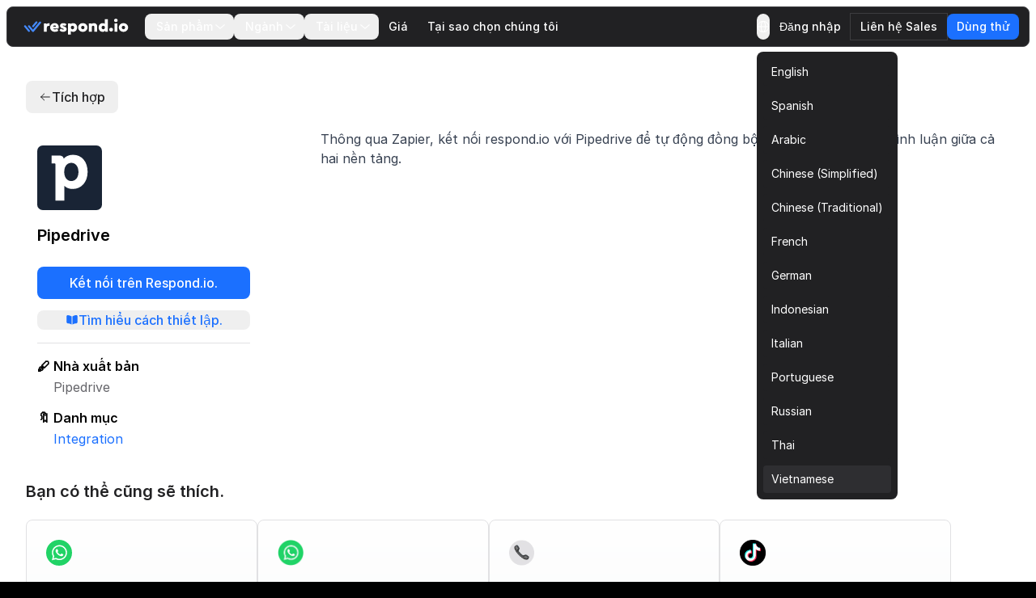

--- FILE ---
content_type: text/html
request_url: https://respond.io/vi/integrations/pipedrive
body_size: 25898
content:
<!DOCTYPE html><html style="max-width:100vw" lang="vi" dir="ltr"><head><script>(function(w,i,g){w[g]=w[g]||[];if(typeof w[g].push=='function')w[g].push(i)})
(window,'GTM-N49SZ5V','google_tags_first_party');</script><script>(function(w,d,s,l){w[l]=w[l]||[];(function(){w[l].push(arguments);})('set', 'developer_id.dYzg1YT', true);
		w[l].push({'gtm.start':new Date().getTime(),event:'gtm.js'});var f=d.getElementsByTagName(s)[0],
		j=d.createElement(s);j.async=true;j.src='/gateway/';
		f.parentNode.insertBefore(j,f);
		})(window,document,'script','dataLayer');</script><meta charset="utf-8"><meta content="width=device-width, initial-scale=1" name="viewport"><link rel="preconnect" href="https://assets.respond.io"><link rel="preconnect" href="https://assets1-proxy.respond.io"><script>
      window.partytown = {
         forward: ['fbq'],
         resolveUrl: (url) => {
            const proxyMap = {"connect.facebook.net":"partytown-proxy.respond.io"};
            url.hostname = proxyMap[url.hostname] || url.hostname;
            return url;
         }
      };</script><link rel="preload" href="https://assets.respond.io/_astro/fonts.CmInU0tB.css" as="style" crossorigin="anonymous" referrerpolicy="strict-origin-when-cross-origin"><link rel="stylesheet" href="https://assets.respond.io/_astro/fonts.CmInU0tB.css" crossorigin="anonymous" referrerpolicy="strict-origin-when-cross-origin"><link rel="preload" href="https://assets.respond.io/_astro/global.DNC6aXkm.css" as="style" crossorigin="anonymous" referrerpolicy="strict-origin-when-cross-origin"><link rel="stylesheet" href="https://assets.respond.io/_astro/global.DNC6aXkm.css" crossorigin="anonymous" referrerpolicy="strict-origin-when-cross-origin"><title>Tích hợp cho Pipedrive | Respond.io</title><meta name="description" content="Một bộ phần mềm CRM dựa trên đám mây."><meta property="og:url" content="https://respond.io/vi/integrations/pipedrive"><meta property="og:type" content="website"><meta property="og:title" content="Tích hợp cho Pipedrive | Respond.io"><meta property="og:description" content="Một bộ phần mềm CRM dựa trên đám mây."><meta property="og:image" content="https://assets1-proxy.respond.io/api/v1/image/assets%2F11f7a662b80a4675973850b067c01fa5%2F3f43c48b21b24f4e8b02b100c0c8fab0"><meta name="twitter:card" content="summary_large_image"><meta name="twitter:site" content="https://respond.io/vi/integrations/pipedrive"><meta name="twitter:title" content="Tích hợp cho Pipedrive | Respond.io"><meta name="twitter:description" content="Một bộ phần mềm CRM dựa trên đám mây."><meta name="twitter:image" content="https://assets1-proxy.respond.io/api/v1/image/assets%2F11f7a662b80a4675973850b067c01fa5%2F3f43c48b21b24f4e8b02b100c0c8fab0"><meta name="google" content="notranslate"><link rel="sitemap" href="/sitemap-index.xml"><link rel="alternate" type="application/rss+xml" title="Respond.io" href="https://respond.io/blog/rss.xml"><link rel="alternate" type="application/rss+xml" title="Respond.io Help Docs" href="https://respond.io/help/rss.xml"><meta property="og:site_name" content="respond.io"><script type="application/ld+json">{"@context":"https://schema.org","@graph":[{"@context":"https://schema.org","@id":"https://respond.io/#breadcrumb","@type":"BreadcrumbList","itemListElement":[{"@type":"ListItem","position":1,"name":"Home","item":"https://respond.io/vi"},{"@type":"ListItem","position":2,"name":"Integrations","item":"https://respond.io/vi/integrations"},{"@type":"ListItem","position":3,"name":"Pipedrive","item":"https://respond.io/vi/integrations/pipedrive"}]},{"@type":"Organization","@id":"https://respond.io/#organization","name":"Respond.io","alternateName":"respond.io","url":"https://respond.io/","image":["https://assets1-proxy.respond.io/api/v1/image/assets%2F11f7a662b80a4675973850b067c01fa5%2F3f43c48b21b24f4e8b02b100c0c8fab0"],"logo":"https://assets1-proxy.respond.io/api/v1/image/assets%2F11f7a662b80a4675973850b067c01fa5%2F4045649d540241d398c39ab07b2b62bb","description":"Respond.io is an AI-powered customer communication platform that helps businesses manage conversations, automate workflows and scale sales, marketing and support operations. Trusted by 10,000+ B2C brands, it unifies WhatsApp, TikTok, Instagram and Facebook in a single AI-powered team inbox for chats, calls and campaigns.","email":"success@respond.io","telephone":"+6011-54211197","foundingDate":"2017-02-17","address":{"@type":"PostalAddress","streetAddress":"Level 41, Permata Sapura Tower, Jalan Pinang","addressLocality":"Kuala Lumpur","addressRegion":"Federal Territory of Kuala Lumpur","postalCode":"50088","addressCountry":"MY"},"areaServed":"Worldwide","contactPoint":{"@type":"ContactPoint","contactType":"Customer Service","url":"https://respond.io/contact"},"sameAs":["https://respond.io/","https://www.facebook.com/getrespondio/","https://www.linkedin.com/company/respondio/","https://play.google.com/store/apps/details?id=com.respond.inbox.io","https://www.youtube.com/@respondio","https://twitter.com/respond_io","https://apps.apple.com/my/app/respond-io-inbox/id1667772955","https://www.g2.com/products/respond-io/reviews","https://www.producthunt.com/products/respond-io","https://zapier.com/apps/respondio/integrations","https://www.capterra.com/p/179311/Rocketbots/","https://www.crunchbase.com/organization/respondio","https://builtin.com/company/respondio","https://respond-io.en.softonic.com/web-apps","https://my.jobstreet.com/companies/respondio-168558101085004","https://brandfetch.com/respond.io","https://webcatalog.io/en/apps/respond-io"],"knowsAbout":["WhatsApp API","WhatsApp Business API","WhatsApp CRM","WhatsApp automation","omnichannel communication platform","WhatsApp Business Multiple Users","WhatsApp BSP","WhatsApp Business Solution Provider","WhatsApp automation tool","WhatsApp team inbox","WhatsApp AI agent","WhatsApp Business AI chatbot","WhatsApp marketing software","conversational sales platform","WhatsApp appointment booking"]},{"@type":"SoftwareApplication","name":"Respond.io","url":"https://respond.io/","applicationCategory":"BusinessApplication, CommunicationApplication","operatingSystem":"Web, iOS, Android","description":"Respond.io is an AI-powered customer communication platform that helps businesses manage conversations, automate workflows and scale sales, marketing and support operations. Trusted by 10,000+ B2C brands, it unifies WhatsApp, TikTok, Instagram and Facebook in a single AI-powered team inbox for chats, calls and campaigns.","aggregateRating":{"@type":"AggregateRating","ratingValue":"4.8","ratingCount":"398","bestRating":"5"},"offers":[{"@type":"Offer","name":"Starter","price":"79.00","priceCurrency":"USD","url":"https://respond.io/pricing/"},{"@type":"Offer","name":"Growth","price":"159.00","priceCurrency":"USD","url":"https://respond.io/pricing/"},{"@type":"Offer","name":"Advanced","price":"279.00","priceCurrency":"USD","url":"https://respond.io/pricing/"}],"softwareHelp":{"@type":"CreativeWork","url":"https://respond.io/help/"}},{"@type":"WebPage","@id":"https://respond.io/#webpage","url":"https://respond.io/","name":"Respond.io | #1 AI-Powered Customer Conversation Management Software","description":"Respond.io is an AI-powered customer communication platform that helps businesses manage conversations, automate workflows and scale sales, marketing and support operations. Trusted by 10,000+ B2C brands, it unifies WhatsApp, TikTok, Instagram and Facebook in a single AI-powered team inbox for chats, calls and campaigns.","isPartOf":{"@id":"https://respond.io/#website"},"primaryImageOfPage":{"@type":"ImageObject","url":"https://assets1-proxy.respond.io/api/v1/image/assets%2F11f7a662b80a4675973850b067c01fa5%2F3f43c48b21b24f4e8b02b100c0c8fab0"},"breadcrumb":{"@id":"https://respond.io/#breadcrumb"}},{"@type":"WebSite","@id":"https://respond.io/#website","name":"Respond.io","url":"https://respond.io/","potentialAction":{"@type":"SearchAction","query-input":"required name=search_term_string","target":"https://respond.io/search?query={search_term_string}"},"publisher":{"@type":"Organization","@id":"https://respond.io/#organization","url":"https://respond.io/","name":"Respond.io"}}]}</script><!-- Favicon guidelines generated with https://realfavicongenerator.net/ --><link rel="icon" type="image/png" href="https://assets.respond.io/favicon/favicon-96x96.png" sizes="96x96"><link rel="icon" type="image/svg+xml" href="https://assets.respond.io/favicon/favicon.svg"><link rel="shortcut icon" href="https://assets.respond.io/favicon/favicon.ico"><link rel="apple-touch-icon" sizes="180x180" href="https://assets.respond.io/favicon/apple-touch-icon.png"><meta name="apple-mobile-web-app-title" content="Respond.io"><link rel="manifest" href="https://assets.respond.io/favicon/site.webmanifest"><meta name="generator" content="Astro v5.15.9"><meta name="algolia-site-verification" content="DE8487CD57C550A9"><link rel="canonical" href="https://respond.io/vi/integrations/pipedrive"><link rel="alternate" type="text/markdown" href="https://respond.io/vi/integrations/pipedrive.md"><link rel="alternate" href="https://respond.io/integrations/pipedrive" hreflang="x-default"><link href="https://respond.io/integrations/pipedrive" hreflang="en" rel="alternate"><link href="https://respond.io/es/integrations/pipedrive" hreflang="es" rel="alternate"><link href="https://respond.io/ar/integrations/pipedrive" hreflang="ar" rel="alternate"><link href="https://respond.io/zh/integrations/pipedrive" hreflang="zh-Hans" rel="alternate"><link href="https://respond.io/tw/integrations/pipedrive" hreflang="zh-Hant" rel="alternate"><link href="https://respond.io/fr/integrations/pipedrive" hreflang="fr" rel="alternate"><link href="https://respond.io/de/integrations/pipedrive" hreflang="de" rel="alternate"><link href="https://respond.io/id/integrations/pipedrive" hreflang="id" rel="alternate"><link href="https://respond.io/it/integrations/pipedrive" hreflang="it" rel="alternate"><link href="https://respond.io/pt/integrations/pipedrive" hreflang="pt" rel="alternate"><link href="https://respond.io/ru/integrations/pipedrive" hreflang="ru" rel="alternate"><link href="https://respond.io/th/integrations/pipedrive" hreflang="th" rel="alternate"><link href="https://respond.io/vi/integrations/pipedrive" hreflang="vi" rel="alternate"><link rel="preload" href="https://assets.respond.io/_astro/_slug_.DeE3FP_z.css" as="style"><link rel="stylesheet" href="https://assets.respond.io/_astro/_slug_.DeE3FP_z.css">
<style>@view-transition{navigation: auto;}.footer-visiblity[data-astro-cid-3l4s6gfx]{content-visibility:auto;contain-intrinsic-height:642px}@media screen and (max-width: 767px){.footer-visiblity[data-astro-cid-3l4s6gfx]{contain-intrinsic-height:1553px}}#menu-toggle[data-astro-cid-vd5xpaae]{anchor-name:--menu-toggle}@supports (anchor-name: --menu-toggle){.content[data-astro-cid-vd5xpaae]{top:calc(anchor(bottom) + 8px);inset-inline-start:calc(anchor(left) - 20px)}html[dir=rtl] .content[data-astro-cid-vd5xpaae]{inset-inline-start:calc(anchor(right) - 20px)}.content[data-astro-cid-vd5xpaae]:before{content:"";position:absolute;top:-8px;inset-inline-start:20px;width:0;height:0;border-inline-start:8px solid transparent;border-inline-end:8px solid transparent;border-bottom:8px solid rgb(33 33 35)}}@supports not (anchor-name: --menu-toggle){.content[data-astro-cid-vd5xpaae]{position:fixed;inset:auto;top:4rem;margin:0;overflow:visible;border-radius:.5rem;--tw-bg-opacity: 1;background-color:rgb(33 33 35 / var(--tw-bg-opacity, 1));padding:.5rem;font-size:.875rem;line-height:1.25rem;--tw-shadow: 0px 2px 4px -2px hsba(220, 60%, 16%, .06), 0px 4px 8px -2px hsba(220, 60%, 16%, .1);--tw-shadow-colored: 0px 2px 4px -2px var(--tw-shadow-color), 0px 4px 8px -2px var(--tw-shadow-color);box-shadow:var(--tw-ring-offset-shadow, 0 0 #0000),var(--tw-ring-shadow, 0 0 #0000),var(--tw-shadow);inset-inline-end:20vw}@media (width > 600px){.content[data-astro-cid-vd5xpaae]{inset-inline-end:10vw}}@media (width > 1024px){.content[data-astro-cid-vd5xpaae]{inset-inline-end:22vw}}@media (width > 1500px){.content[data-astro-cid-vd5xpaae]{inset-inline-end:25vw}}}
[dir=ltr]{--icon-direction: 1}[dir=rtl]{--icon-direction: -1}
</style><script type="module" src="https://assets.respond.io/_astro/page.B1D-nYk3.js"></script>
<script>!(function(w,p,f,c){if(!window.crossOriginIsolated && !navigator.serviceWorker) return;c=w[p]=Object.assign(w[p]||{},{"lib":"/~partytown/","debug":false});c[f]=(c[f]||[])})(window,'partytown','forward');/* Partytown 0.11.2 - MIT QwikDev */
const t={preserveBehavior:!1},e=e=>{if("string"==typeof e)return[e,t];const[n,r=t]=e;return[n,{...t,...r}]},n=Object.freeze((t=>{const e=new Set;let n=[];do{Object.getOwnPropertyNames(n).forEach((t=>{"function"==typeof n[t]&&e.add(t)}))}while((n=Object.getPrototypeOf(n))!==Object.prototype);return Array.from(e)})());!function(t,r,o,i,a,s,c,l,d,p,u=t,f){function h(){f||(f=1,"/"==(c=(s.lib||"/~partytown/")+(s.debug?"debug/":""))[0]&&(d=r.querySelectorAll('script[type="text/partytown"]'),i!=t?i.dispatchEvent(new CustomEvent("pt1",{detail:t})):(l=setTimeout(v,(null==s?void 0:s.fallbackTimeout)||1e4),r.addEventListener("pt0",w),a?y(1):o.serviceWorker?o.serviceWorker.register(c+(s.swPath||"partytown-sw.js"),{scope:c}).then((function(t){t.active?y():t.installing&&t.installing.addEventListener("statechange",(function(t){"activated"==t.target.state&&y()}))}),console.error):v())))}function y(e){p=r.createElement(e?"script":"iframe"),t._pttab=Date.now(),e||(p.style.display="block",p.style.width="0",p.style.height="0",p.style.border="0",p.style.visibility="hidden",p.setAttribute("aria-hidden",!0)),p.src=c+"partytown-"+(e?"atomics.js?v=0.11.2":"sandbox-sw.html?"+t._pttab),r.querySelector(s.sandboxParent||"body").appendChild(p)}function v(n,o){for(w(),i==t&&(s.forward||[]).map((function(n){const[r]=e(n);delete t[r.split(".")[0]]})),n=0;n<d.length;n++)(o=r.createElement("script")).innerHTML=d[n].innerHTML,o.nonce=s.nonce,r.head.appendChild(o);p&&p.parentNode.removeChild(p)}function w(){clearTimeout(l)}s=t.partytown||{},i==t&&(s.forward||[]).map((function(r){const[o,{preserveBehavior:i}]=e(r);u=t,o.split(".").map((function(e,r,o){var a;u=u[o[r]]=r+1<o.length?u[o[r]]||(a=o[r+1],n.includes(a)?[]:{}):(()=>{let e=null;if(i){const{methodOrProperty:n,thisObject:r}=((t,e)=>{let n=t;for(let t=0;t<e.length-1;t+=1)n=n[e[t]];return{thisObject:n,methodOrProperty:e.length>0?n[e[e.length-1]]:void 0}})(t,o);"function"==typeof n&&(e=(...t)=>n.apply(r,...t))}return function(){let n;return e&&(n=e(arguments)),(t._ptf=t._ptf||[]).push(o,arguments),n}})()}))})),"complete"==r.readyState?h():(t.addEventListener("DOMContentLoaded",h),t.addEventListener("load",h))}(window,document,navigator,top,window.crossOriginIsolated);;(e=>{e.addEventListener("astro:before-swap",e=>{let r=document.body.querySelector("iframe[src*='/~partytown/']");if(r)e.newDocument.body.append(r)})})(document);</script></head><body class="cc--darkmode !overflow-x-hidden">  <style>astro-island,astro-slot,astro-static-slot{display:contents}</style><script>(()=>{var o=(r,n,d)=>{let t=!1,e=async()=>{if(t)return;t=!0,await(await r())()};window.addEventListener("mousemove",e,{once:!0}),window.addEventListener("touchstart",e,{once:!0}),window.addEventListener("scroll",e,{once:!0}),window.addEventListener("click",e,{once:!0})};(self.Astro||(self.Astro={})).mouseover=o;window.dispatchEvent(new Event("astro:mouseover"));})();
</script><script>(()=>{var A=Object.defineProperty;var g=(i,o,a)=>o in i?A(i,o,{enumerable:!0,configurable:!0,writable:!0,value:a}):i[o]=a;var d=(i,o,a)=>g(i,typeof o!="symbol"?o+"":o,a);{let i={0:t=>m(t),1:t=>a(t),2:t=>new RegExp(t),3:t=>new Date(t),4:t=>new Map(a(t)),5:t=>new Set(a(t)),6:t=>BigInt(t),7:t=>new URL(t),8:t=>new Uint8Array(t),9:t=>new Uint16Array(t),10:t=>new Uint32Array(t),11:t=>1/0*t},o=t=>{let[l,e]=t;return l in i?i[l](e):void 0},a=t=>t.map(o),m=t=>typeof t!="object"||t===null?t:Object.fromEntries(Object.entries(t).map(([l,e])=>[l,o(e)]));class y extends HTMLElement{constructor(){super(...arguments);d(this,"Component");d(this,"hydrator");d(this,"hydrate",async()=>{var b;if(!this.hydrator||!this.isConnected)return;let e=(b=this.parentElement)==null?void 0:b.closest("astro-island[ssr]");if(e){e.addEventListener("astro:hydrate",this.hydrate,{once:!0});return}let c=this.querySelectorAll("astro-slot"),n={},h=this.querySelectorAll("template[data-astro-template]");for(let r of h){let s=r.closest(this.tagName);s!=null&&s.isSameNode(this)&&(n[r.getAttribute("data-astro-template")||"default"]=r.innerHTML,r.remove())}for(let r of c){let s=r.closest(this.tagName);s!=null&&s.isSameNode(this)&&(n[r.getAttribute("name")||"default"]=r.innerHTML)}let p;try{p=this.hasAttribute("props")?m(JSON.parse(this.getAttribute("props"))):{}}catch(r){let s=this.getAttribute("component-url")||"<unknown>",v=this.getAttribute("component-export");throw v&&(s+=` (export ${v})`),console.error(`[hydrate] Error parsing props for component ${s}`,this.getAttribute("props"),r),r}let u;await this.hydrator(this)(this.Component,p,n,{client:this.getAttribute("client")}),this.removeAttribute("ssr"),this.dispatchEvent(new CustomEvent("astro:hydrate"))});d(this,"unmount",()=>{this.isConnected||this.dispatchEvent(new CustomEvent("astro:unmount"))})}disconnectedCallback(){document.removeEventListener("astro:after-swap",this.unmount),document.addEventListener("astro:after-swap",this.unmount,{once:!0})}connectedCallback(){if(!this.hasAttribute("await-children")||document.readyState==="interactive"||document.readyState==="complete")this.childrenConnectedCallback();else{let e=()=>{document.removeEventListener("DOMContentLoaded",e),c.disconnect(),this.childrenConnectedCallback()},c=new MutationObserver(()=>{var n;((n=this.lastChild)==null?void 0:n.nodeType)===Node.COMMENT_NODE&&this.lastChild.nodeValue==="astro:end"&&(this.lastChild.remove(),e())});c.observe(this,{childList:!0}),document.addEventListener("DOMContentLoaded",e)}}async childrenConnectedCallback(){let e=this.getAttribute("before-hydration-url");e&&await import(e),this.start()}async start(){let e=JSON.parse(this.getAttribute("opts")),c=this.getAttribute("client");if(Astro[c]===void 0){window.addEventListener(`astro:${c}`,()=>this.start(),{once:!0});return}try{await Astro[c](async()=>{let n=this.getAttribute("renderer-url"),[h,{default:p}]=await Promise.all([import(this.getAttribute("component-url")),n?import(n):()=>()=>{}]),u=this.getAttribute("component-export")||"default";if(!u.includes("."))this.Component=h[u];else{this.Component=h;for(let f of u.split("."))this.Component=this.Component[f]}return this.hydrator=p,this.hydrate},e,this)}catch(n){console.error(`[astro-island] Error hydrating ${this.getAttribute("component-url")}`,n)}}attributeChangedCallback(){this.hydrate()}}d(y,"observedAttributes",["props"]),customElements.get("astro-island")||customElements.define("astro-island",y)}})();</script><astro-island uid="ZBShNJ" prefix="s2" component-url="https://assets.respond.io/_astro/index.DDcUI92J.js" component-export="default" renderer-url="https://assets.respond.io/_astro/client.DUnZFG3G.js" props="{&quot;lang&quot;:[0,&quot;vi&quot;],&quot;logoImage&quot;:[0,&quot;https://assets.respond.io/logo/respond-io.svg&quot;],&quot;logoImageMobile&quot;:[0,&quot;https://assets.respond.io/logo/respond-io-icon.svg&quot;],&quot;navbarItems&quot;:[1,[[0,{&quot;id&quot;:[0,&quot;756389944a2c4f5abd69ea342ae8d94d&quot;],&quot;href&quot;:[0,&quot;&quot;],&quot;layout&quot;:[0,&quot;Sections&quot;],&quot;menuItems&quot;:[1,[[0,{&quot;cardDescription&quot;:[0],&quot;cardLabel&quot;:[0],&quot;cardVariant&quot;:[0,false],&quot;sectionItems&quot;:[1,[[0,{&quot;description&quot;:[0,&quot;&quot;],&quot;href&quot;:[0,&quot;/capture-leads-from-ads&quot;],&quot;image&quot;:[0,&quot;https://assets1-proxy.respond.io/api/v1/image/assets%2F11f7a662b80a4675973850b067c01fa5%2F6ae9a39736b945b2b1b49f0cdfcfb34a&quot;],&quot;linkLabel&quot;:[0],&quot;text&quot;:[0,&quot;Ghi nhận từ Quảng cáo&quot;]}],[0,{&quot;description&quot;:[0,&quot;Xác định tính phù hợp của khách hàng tiềm năng cho mục tiêu chuyển đổi&quot;],&quot;href&quot;:[0,&quot;/capture-leads&quot;],&quot;image&quot;:[0,&quot;https://assets1-proxy.respond.io/api/v1/image/assets%2F11f7a662b80a4675973850b067c01fa5%2Fe84a36f874744fb1b0f43687091f75ba&quot;],&quot;linkLabel&quot;:[0],&quot;text&quot;:[0,&quot;Ghi nhận từ Mạng xã hội&quot;]}],[0,{&quot;description&quot;:[0,&quot;Tự động chuyển hướng cuộc trò chuyện đến các đại lý phù hợp&quot;],&quot;href&quot;:[0,&quot;/capture-website-leads&quot;],&quot;image&quot;:[0,&quot;https://assets1-proxy.respond.io/api/v1/image/assets%2F11f7a662b80a4675973850b067c01fa5%2F8734595e7082440083d7a8481208e66a&quot;],&quot;linkLabel&quot;:[0],&quot;text&quot;:[0,&quot;Ghi nhận từ Trang web&quot;]}],[0,{&quot;description&quot;:[0,&quot;Công cụ hàng đầu cho việc chuyển đổi trò chuyện bán hàng&quot;],&quot;href&quot;:[0,&quot;/capture-offline-leads&quot;],&quot;image&quot;:[0,&quot;https://assets1-proxy.respond.io/api/v1/image/assets%2F11f7a662b80a4675973850b067c01fa5%2F51e586cdde4e4ba7a2df79c7a6041529&quot;],&quot;linkLabel&quot;:[0],&quot;text&quot;:[0,&quot;Chụp từ Ngoại tuyến&quot;]}]]],&quot;sectionTitle&quot;:[0,&quot;Thu thập khách hàng tiềm năng&quot;]}],[0,{&quot;cardDescription&quot;:[0,&quot;Khung Conversation-Led Growth™ của Respond.io cho phép bạn Thu hút, Chuyển đổi và Giữ chân khách hàng, thúc đẩy tăng trưởng kinh doanh ở mọi giai đoạn trong hành trình của khách hàng&quot;],&quot;cardLabel&quot;:[0,&quot;Đọc về Tăng trưởng do Đối thoại dẫn dắt&quot;],&quot;cardLink&quot;:[0,&quot;&quot;],&quot;cardVariant&quot;:[0,false],&quot;sectionItems&quot;:[1,[[0,{&quot;description&quot;:[0,&quot;&quot;],&quot;href&quot;:[0,&quot;/ai-agents&quot;],&quot;image&quot;:[0,&quot;https://assets1-proxy.respond.io/api/v1/image/assets%2F11f7a662b80a4675973850b067c01fa5%2F6c764e9675b1450abfe2eb85c248ba02&quot;],&quot;linkLabel&quot;:[0],&quot;text&quot;:[0,&quot;Các tác nhân AI ✨&quot;]}],[0,{&quot;description&quot;:[0],&quot;href&quot;:[0,&quot;/team-inbox&quot;],&quot;image&quot;:[0,&quot;https://assets1-proxy.respond.io/api/v1/image/assets%2F11f7a662b80a4675973850b067c01fa5%2F36e170ff151a41baabf5795bc4f9ffe4&quot;],&quot;linkLabel&quot;:[0],&quot;text&quot;:[0,&quot;Hộp thư nhóm&quot;]}],[0,{&quot;description&quot;:[0],&quot;href&quot;:[0,&quot;/lead-qualification&quot;],&quot;image&quot;:[0,&quot;https://assets1-proxy.respond.io/api/v1/image/assets%2F11f7a662b80a4675973850b067c01fa5%2F2f700b7480cd4d3cb1ebfea0a1b0f5b1&quot;],&quot;linkLabel&quot;:[0],&quot;text&quot;:[0,&quot;Đánh giá khách hàng tiềm năng&quot;]}],[0,{&quot;description&quot;:[0],&quot;href&quot;:[0,&quot;/lead-distribution&quot;],&quot;image&quot;:[0,&quot;https://assets1-proxy.respond.io/api/v1/image/assets%2F11f7a662b80a4675973850b067c01fa5%2F31459e7dc1614aeea6b2c4ef50ea1cd4&quot;],&quot;linkLabel&quot;:[0],&quot;text&quot;:[0,&quot;Định tuyến khách hàng tiềm năng&quot;]}],[0,{&quot;description&quot;:[0],&quot;href&quot;:[0,&quot;/book-a-meeting&quot;],&quot;image&quot;:[0,&quot;https://assets1-proxy.respond.io/api/v1/image/assets%2F11f7a662b80a4675973850b067c01fa5%2F716b4b0c4e824b1ab659789fc01a2f12&quot;],&quot;linkLabel&quot;:[0],&quot;text&quot;:[0,&quot;Đặt cuộc hẹn &quot;]}]]],&quot;sectionTitle&quot;:[0,&quot;Chuyển đổi khách hàng tiềm năng&quot;]}],[0,{&quot;cardDescription&quot;:[0],&quot;cardLabel&quot;:[0],&quot;cardVariant&quot;:[0,false],&quot;sectionItems&quot;:[1,[[0,{&quot;description&quot;:[0,&quot;Phát sóng cập nhật để thu hút tương tác của khách hàng&quot;],&quot;href&quot;:[0,&quot;/conversational-support&quot;],&quot;image&quot;:[0,&quot;https://assets1-proxy.respond.io/api/v1/image/assets%2F11f7a662b80a4675973850b067c01fa5%2F5c8fe7e837ec4c699a4da89d723dd6cc&quot;],&quot;linkLabel&quot;:[0],&quot;text&quot;:[0,&quot;Hỗ trợ trò chuyện&quot;]}],[0,{&quot;description&quot;:[0,&quot;Cảnh báo khách hàng bằng tin nhắn kịp thời&quot;],&quot;href&quot;:[0,&quot;/send-promotions-and-newsletters&quot;],&quot;image&quot;:[0,&quot;https://assets1-proxy.respond.io/api/v1/image/assets%2F11f7a662b80a4675973850b067c01fa5%2Fadc1a217892e46e69c0ec8c309d64463&quot;],&quot;linkLabel&quot;:[0],&quot;text&quot;:[0,&quot;Khuyến mãi và Bản tin&quot;]}],[0,{&quot;description&quot;:[0,&quot;Xây dựng mối quan hệ bằng những cuộc trò chuyện có ý nghĩa&quot;],&quot;href&quot;:[0,&quot;/send-renewal-reminders&quot;],&quot;image&quot;:[0,&quot;https://assets1-proxy.respond.io/api/v1/image/assets%2F11f7a662b80a4675973850b067c01fa5%2F6b641cc0d5dd4dd38c0bc7785ed2a1a0&quot;],&quot;linkLabel&quot;:[0],&quot;text&quot;:[0,&quot;Nhắc nhở gia hạn&quot;]}],[0,{&quot;description&quot;:[0,&quot;Phản hồi theo thời gian thực, ngay trong hộp thư đến của bạn&quot;],&quot;href&quot;:[0,&quot;/surveys&quot;],&quot;image&quot;:[0,&quot;https://assets1-proxy.respond.io/api/v1/image/assets%2F11f7a662b80a4675973850b067c01fa5%2Ff08e7f8235064542b5bd108471b82574&quot;],&quot;linkLabel&quot;:[0],&quot;text&quot;:[0,&quot;Khảo sát CSAT hoặc NPS&quot;]}]]],&quot;sectionTitle&quot;:[0,&quot;Giữ chân khách hàng&quot;]}],[0,{&quot;cardDescription&quot;:[0],&quot;cardLabel&quot;:[0],&quot;cardVariant&quot;:[0,false],&quot;sectionItems&quot;:[1,[[0,{&quot;description&quot;:[0,&quot;Biến khách truy cập trang web thành khách hàng tiềm năng&quot;],&quot;href&quot;:[0,&quot;/customers&quot;],&quot;image&quot;:[0,&quot;https://assets1-proxy.respond.io/api/v1/image/assets%2F11f7a662b80a4675973850b067c01fa5%2F0dc2a4a7652846c6ae79febc6ded37fc&quot;],&quot;linkLabel&quot;:[0],&quot;text&quot;:[0,&quot;Câu chuyện thành công&quot;]}],[0,{&quot;description&quot;:[0,&quot;Tăng cường việc thu hút khách hàng tiềm năng thông qua quảng cáo&quot;],&quot;href&quot;:[0,&quot;/whatsapp-business-calling-api&quot;],&quot;image&quot;:[0,&quot;https://assets1-proxy.respond.io/api/v1/image/assets%2F11f7a662b80a4675973850b067c01fa5%2F9c318f2d424b48f8a99b20430df79daa&quot;],&quot;linkLabel&quot;:[0],&quot;text&quot;:[0,&quot;API gọi điện doanh nghiệp WhatsApp&quot;]}],[0,{&quot;description&quot;:[0,&quot;Thu thập, đồng bộ và quản lý khách hàng tiềm năng dễ dàng&quot;],&quot;href&quot;:[0,&quot;/integrations&quot;],&quot;image&quot;:[0,&quot;https://assets1-proxy.respond.io/api/v1/image/assets%2F11f7a662b80a4675973850b067c01fa5%2F1a3801560459445a9f701ba6d9a46345&quot;],&quot;linkLabel&quot;:[0],&quot;supportingImages&quot;:[1,[[0,{&quot;image&quot;:[0,&quot;https://assets1-proxy.respond.io/api/v1/image/assets%2F11f7a662b80a4675973850b067c01fa5%2Ff0d9a9f8c0004f94b8f56bee1c43af4e&quot;]}],[0,{&quot;image&quot;:[0,&quot;https://assets1-proxy.respond.io/api/v1/image/assets%2F11f7a662b80a4675973850b067c01fa5%2F54bfeb55ae094386be195e2a4d957f40&quot;]}],[0,{&quot;image&quot;:[0,&quot;https://assets1-proxy.respond.io/api/v1/image/assets%2F11f7a662b80a4675973850b067c01fa5%2Faf91aafc29aa44958d3e18f3b7d0c96a&quot;]}],[0,{&quot;image&quot;:[0,&quot;https://assets1-proxy.respond.io/api/v1/image/assets%2F11f7a662b80a4675973850b067c01fa5%2F1b1b0ca71d084c70978b079613f93198&quot;]}],[0,{&quot;image&quot;:[0,&quot;https://assets1-proxy.respond.io/api/v1/image/assets%2F11f7a662b80a4675973850b067c01fa5%2F50a9cf9ab44040b1993e5fea87458bd5&quot;]}],[0,{&quot;image&quot;:[0,&quot;https://assets1-proxy.respond.io/api/v1/image/assets%2F11f7a662b80a4675973850b067c01fa5%2F57261be046ad44a1b5f3620fbf9b3729&quot;]}],[0,{&quot;image&quot;:[0,&quot;https://assets1-proxy.respond.io/api/v1/image/assets%2F11f7a662b80a4675973850b067c01fa5%2Fc7df7133e3f844f48803086553fff5f4&quot;]}],[0,{&quot;image&quot;:[0,&quot;https://assets1-proxy.respond.io/api/v1/image/assets%2F11f7a662b80a4675973850b067c01fa5%2F68e46bd093de45f29f7d5342efb61a6f&quot;]}],[0,{&quot;image&quot;:[0,&quot;https://assets1-proxy.respond.io/api/v1/image/assets%2F11f7a662b80a4675973850b067c01fa5%2Fa814ea83f3f544778d0dcdf97c74d7fa&quot;]}],[0,{&quot;image&quot;:[0,&quot;https://assets1-proxy.respond.io/api/v1/image/assets%2F11f7a662b80a4675973850b067c01fa5%2Ff450c80230b84f59a5e95f0e0418c2fc&quot;]}],[0,{&quot;image&quot;:[0,&quot;https://assets1-proxy.respond.io/api/v1/image/assets%2F11f7a662b80a4675973850b067c01fa5%2F3f26412561514ccabf375bd55d9bf371&quot;]}],[0,{&quot;image&quot;:[0,&quot;https://assets1-proxy.respond.io/api/v1/image/assets%2F11f7a662b80a4675973850b067c01fa5%2F2cf45d60b3694f1c8ae629bddf0e6658&quot;]}],[0,{&quot;image&quot;:[0,&quot;https://assets1-proxy.respond.io/api/v1/image/assets%2F11f7a662b80a4675973850b067c01fa5%2F9d0be13ea3fc4ea9a00a4062b03bf787&quot;]}]]],&quot;text&quot;:[0,&quot;Kênh và Tích hợp&quot;]}]]],&quot;sectionTitle&quot;:[0,&quot;Mở rộng với Respond.io&quot;],&quot;showBorder&quot;:[0,true]}]]],&quot;title&quot;:[0,&quot;Sản phẩm&quot;]}],[0,{&quot;id&quot;:[0,&quot;af55484c7d784a1c81ef1417e3a9bc07&quot;],&quot;layout&quot;:[0,&quot;Vertical Steps&quot;],&quot;menuItems&quot;:[1,[[0,{&quot;cardDescription&quot;:[0,&quot;&quot;],&quot;cardLabel&quot;:[0,&quot;&quot;],&quot;cardLink&quot;:[0,&quot;https://respond.io/&quot;],&quot;cardVariant&quot;:[0,false],&quot;sectionItems&quot;:[1,[[0,{&quot;description&quot;:[0],&quot;href&quot;:[0,&quot;/industry/retail&quot;],&quot;image&quot;:[0,&quot;https://assets1-proxy.respond.io/api/v1/image/assets%2F11f7a662b80a4675973850b067c01fa5%2F0dc2a4a7652846c6ae79febc6ded37fc&quot;],&quot;linkLabel&quot;:[0],&quot;text&quot;:[0,&quot;Tổng quan&quot;]}],[0,{&quot;description&quot;:[0],&quot;href&quot;:[0,&quot;/industry/electronics&quot;],&quot;image&quot;:[0,&quot;https://assets1-proxy.respond.io/api/v1/image/assets%2F11f7a662b80a4675973850b067c01fa5%2Ffed562a1e7b34f268522948e97dd963c&quot;],&quot;linkLabel&quot;:[0],&quot;text&quot;:[0,&quot;Điện tử&quot;]}],[0,{&quot;description&quot;:[0],&quot;href&quot;:[0,&quot;/industry/fashion-apparel&quot;],&quot;image&quot;:[0,&quot;https://assets1-proxy.respond.io/api/v1/image/assets%2F11f7a662b80a4675973850b067c01fa5%2F6c01aada5d5b451eb8d5b4cea363540f&quot;],&quot;linkLabel&quot;:[0],&quot;text&quot;:[0,&quot;Thời trang &amp; Trang phục&quot;]}],[0,{&quot;description&quot;:[0],&quot;href&quot;:[0,&quot;/industry/furniture&quot;],&quot;image&quot;:[0,&quot;https://assets1-proxy.respond.io/api/v1/image/assets%2F11f7a662b80a4675973850b067c01fa5%2F2a26d9df430443d3a185ac1c0966a51a&quot;],&quot;linkLabel&quot;:[0],&quot;text&quot;:[0,&quot;Nội thất&quot;]}],[0,{&quot;description&quot;:[0],&quot;href&quot;:[0,&quot;/industry/jewelry&quot;],&quot;image&quot;:[0,&quot;https://assets1-proxy.respond.io/api/v1/image/assets%2F11f7a662b80a4675973850b067c01fa5%2F0188f89eafaa4b31aae31b69f26e8a3f&quot;],&quot;linkLabel&quot;:[0],&quot;text&quot;:[0,&quot;Trang sức và Đồng hồ&quot;]}],[0,{&quot;cardVariant&quot;:[0,true],&quot;description&quot;:[0,&quot;/customers/how-lamarsa-coffee-used-chat-commerce-to-boost-sales-across-6-countries-by-50&quot;],&quot;href&quot;:[0,&quot;/customers/how-lamarsa-coffee-used-chat-commerce-to-boost-sales-across-6-countries-by-50&quot;],&quot;image&quot;:[0,&quot;https://assets1-proxy.respond.io/api/v1/image/assets%2F11f7a662b80a4675973850b067c01fa5%2Fb452f54d8905421b8ccdd581fb15c501&quot;],&quot;linkLabel&quot;:[0,&quot;Đọc câu chuyện của khách hàng&quot;],&quot;text&quot;:[0,&quot;Cách Lamarsa Coffee sử dụng Chat Commerce để tăng doanh số ở 6 quốc gia lên 50%&quot;]}]]],&quot;sectionTitle&quot;:[0,&quot;Bán lẻ&quot;]}],[0,{&quot;sectionItems&quot;:[1,[[0,{&quot;description&quot;:[0],&quot;href&quot;:[0,&quot;/industry/education&quot;],&quot;image&quot;:[0,&quot;https://assets1-proxy.respond.io/api/v1/image/assets%2F11f7a662b80a4675973850b067c01fa5%2F0dc2a4a7652846c6ae79febc6ded37fc&quot;],&quot;linkLabel&quot;:[0],&quot;text&quot;:[0,&quot;Tổng quan&quot;]}],[0,{&quot;description&quot;:[0],&quot;href&quot;:[0,&quot;/industry/academic-tutoring&quot;],&quot;image&quot;:[0,&quot;https://assets1-proxy.respond.io/api/v1/image/assets%2F11f7a662b80a4675973850b067c01fa5%2F02ce9e32e3d24132af0605fea133f97b&quot;],&quot;linkLabel&quot;:[0],&quot;text&quot;:[0,&quot;Gia sư học thuật&quot;]}],[0,{&quot;description&quot;:[0],&quot;href&quot;:[0,&quot;/industry/afterschool-activities&quot;],&quot;image&quot;:[0,&quot;https://assets1-proxy.respond.io/api/v1/image/assets%2F11f7a662b80a4675973850b067c01fa5%2F01137eb98ad5413586e598dc460bf279&quot;],&quot;linkLabel&quot;:[0],&quot;text&quot;:[0,&quot;Các hoạt động ngoại khóa&quot;]}],[0,{&quot;description&quot;:[0],&quot;href&quot;:[0,&quot;/industry/sports-fitness&quot;],&quot;image&quot;:[0,&quot;https://assets1-proxy.respond.io/api/v1/image/assets%2F11f7a662b80a4675973850b067c01fa5%2F51f3718972ac4651b20ebcaa5cb21ee1&quot;],&quot;linkLabel&quot;:[0],&quot;text&quot;:[0,&quot;Thể thao &amp; Sức khỏe&quot;]}],[0,{&quot;cardVariant&quot;:[0,true],&quot;description&quot;:[0,&quot;&quot;],&quot;href&quot;:[0,&quot;/customers/how-sport-center-los-naranjos-gains-20-more-conversions-from-sales-inquiries&quot;],&quot;image&quot;:[0,&quot;https://assets1-proxy.respond.io/api/v1/image/assets%2F11f7a662b80a4675973850b067c01fa5%2Ffe237351559f4927ad187fe07da6e692&quot;],&quot;linkLabel&quot;:[0,&quot;Đọc câu chuyện khách hàng&quot;],&quot;supportingImages&quot;:[1,[]],&quot;text&quot;:[0,&quot;Trung tâm thể thao Los Naranjos đã đạt được 20% chuyển đổi từ các yêu cầu bán hàng như thế nào&quot;]}]]],&quot;sectionTitle&quot;:[0,&quot;Giáo dục&quot;]}],[0,{&quot;sectionItems&quot;:[1,[[0,{&quot;description&quot;:[0],&quot;href&quot;:[0,&quot;/industry/healthcare&quot;],&quot;image&quot;:[0,&quot;https://assets1-proxy.respond.io/api/v1/image/assets%2F11f7a662b80a4675973850b067c01fa5%2F0dc2a4a7652846c6ae79febc6ded37fc&quot;],&quot;linkLabel&quot;:[0],&quot;text&quot;:[0,&quot;Tổng quan&quot;]}],[0,{&quot;description&quot;:[0],&quot;href&quot;:[0,&quot;/industry/beauty-center&quot;],&quot;image&quot;:[0,&quot;https://assets1-proxy.respond.io/api/v1/image/assets%2F11f7a662b80a4675973850b067c01fa5%2F705bd6ceb8934660b4a6e9e250b3fc72&quot;],&quot;linkLabel&quot;:[0],&quot;text&quot;:[0,&quot;Trung tâm làm đẹp&quot;]}],[0,{&quot;description&quot;:[0],&quot;href&quot;:[0,&quot;/industry/dental-clinic&quot;],&quot;image&quot;:[0,&quot;https://assets1-proxy.respond.io/api/v1/image/assets%2F11f7a662b80a4675973850b067c01fa5%2F55f20a4fe6984da483e6a4e9de4a7b0f&quot;],&quot;linkLabel&quot;:[0],&quot;text&quot;:[0,&quot;Phòng khám nha khoa&quot;]}],[0,{&quot;description&quot;:[0],&quot;href&quot;:[0,&quot;/industry/medical-clinic&quot;],&quot;image&quot;:[0,&quot;https://assets1-proxy.respond.io/api/v1/image/assets%2F11f7a662b80a4675973850b067c01fa5%2F058ece1bd634489bb47d39622e41add5&quot;],&quot;linkLabel&quot;:[0],&quot;text&quot;:[0,&quot;Phòng khám y tế&quot;]}],[0,{&quot;cardVariant&quot;:[0,true],&quot;description&quot;:[0],&quot;href&quot;:[0,&quot;/customers/praga-medica-recovers-70-percent-more-leads&quot;],&quot;image&quot;:[0,&quot;https://assets1-proxy.respond.io/api/v1/image/assets%2F11f7a662b80a4675973850b067c01fa5%2Fbe8fd6ca3b4b4c81b40e00ab1676e0a3&quot;],&quot;linkLabel&quot;:[0,&quot;Đọc câu chuyện của khách hàng&quot;],&quot;text&quot;:[0,&quot;Cách Homage đạt được mức tăng 9% về thành công trong các lần thăm khám chăm sóc với Respond.io Automation&quot;]}]]],&quot;sectionTitle&quot;:[0,&quot;Chăm sóc sức khỏe&quot;]}],[0,{&quot;sectionItems&quot;:[1,[[0,{&quot;description&quot;:[0],&quot;href&quot;:[0,&quot;/industry/professional-services&quot;],&quot;image&quot;:[0,&quot;https://assets1-proxy.respond.io/api/v1/image/assets%2F11f7a662b80a4675973850b067c01fa5%2F0dc2a4a7652846c6ae79febc6ded37fc&quot;],&quot;linkLabel&quot;:[0],&quot;text&quot;:[0,&quot;Tổng quan&quot;]}],[0,{&quot;description&quot;:[0],&quot;href&quot;:[0,&quot;/industry/home-cleaning-maid-services&quot;],&quot;image&quot;:[0,&quot;https://assets1-proxy.respond.io/api/v1/image/assets%2F11f7a662b80a4675973850b067c01fa5%2Fe6833a7925e44be5abb86d09af8db488&quot;],&quot;linkLabel&quot;:[0],&quot;text&quot;:[0,&quot;Dịch vụ dọn dẹp nhà và người giúp việc&quot;]}],[0,{&quot;description&quot;:[0],&quot;href&quot;:[0,&quot;/industry/photography-videography&quot;],&quot;image&quot;:[0,&quot;https://assets1-proxy.respond.io/api/v1/image/assets%2F11f7a662b80a4675973850b067c01fa5%2F4ecdd98ebb144a75af7ce92c57b6182d&quot;],&quot;linkLabel&quot;:[0],&quot;text&quot;:[0,&quot;Nhiếp ảnh &amp; Quay phim&quot;]}],[0,{&quot;cardVariant&quot;:[0,true],&quot;description&quot;:[0],&quot;href&quot;:[0,&quot;/customers/how-sleek-gained-3x-more-qualified-leads-over-whatsapp&quot;],&quot;image&quot;:[0,&quot;https://assets1-proxy.respond.io/api/v1/image/assets%2F11f7a662b80a4675973850b067c01fa5%2F2ab48a9dff3347c2b99f7f9825172cae&quot;],&quot;linkLabel&quot;:[0,&quot;Đọc câu chuyện của khách hàng&quot;],&quot;text&quot;:[0,&quot;Cách Sleek tăng 3 lần số lượng khách hàng tiềm năng đủ điều kiện qua WhatsApp&quot;]}]]],&quot;sectionTitle&quot;:[0,&quot;Dịch vụ chuyên nghiệp&quot;]}],[0,{&quot;sectionItems&quot;:[1,[[0,{&quot;description&quot;:[0],&quot;href&quot;:[0,&quot;/industry/automotive&quot;],&quot;image&quot;:[0,&quot;https://assets1-proxy.respond.io/api/v1/image/assets%2F11f7a662b80a4675973850b067c01fa5%2F0dc2a4a7652846c6ae79febc6ded37fc&quot;],&quot;linkLabel&quot;:[0],&quot;text&quot;:[0,&quot;Tổng quan&quot;]}],[0,{&quot;description&quot;:[0],&quot;href&quot;:[0,&quot;/industry/auto-part-retailer&quot;],&quot;image&quot;:[0,&quot;https://assets1-proxy.respond.io/api/v1/image/assets%2F11f7a662b80a4675973850b067c01fa5%2F1a3801560459445a9f701ba6d9a46345&quot;],&quot;linkLabel&quot;:[0],&quot;text&quot;:[0,&quot;Nhà bán lẻ phụ tùng ô tô&quot;]}],[0,{&quot;description&quot;:[0],&quot;href&quot;:[0,&quot;/industry/car-dealership&quot;],&quot;image&quot;:[0,&quot;https://assets1-proxy.respond.io/api/v1/image/assets%2F11f7a662b80a4675973850b067c01fa5%2Fa11bab4c208b4cff823b62ba496728d6&quot;],&quot;linkLabel&quot;:[0],&quot;text&quot;:[0,&quot;Đại lý ô tô&quot;]}],[0,{&quot;cardVariant&quot;:[0,true],&quot;description&quot;:[0],&quot;href&quot;:[0,&quot;/customers/how-srikandi-streamlined-communication-for-47-branches-and-accelerated-revenue-growth&quot;],&quot;image&quot;:[0,&quot;https://assets1-proxy.respond.io/api/v1/image/assets%2F11f7a662b80a4675973850b067c01fa5%2F5db767214ae1454ea9b8282969642de9&quot;],&quot;linkLabel&quot;:[0,&quot;Đọc câu chuyện của khách hàng&quot;],&quot;text&quot;:[0,&quot;Cách Srikandi tinh giản giao tiếp cho 47 chi nhánh và tăng tốc tăng trưởng doanh thu&quot;]}]]],&quot;sectionTitle&quot;:[0,&quot;Ngành ô tô&quot;]}],[0,{&quot;sectionItems&quot;:[1,[[0,{&quot;description&quot;:[0],&quot;href&quot;:[0,&quot;/industry/travel&quot;],&quot;image&quot;:[0,&quot;https://assets1-proxy.respond.io/api/v1/image/assets%2F11f7a662b80a4675973850b067c01fa5%2F0dc2a4a7652846c6ae79febc6ded37fc&quot;],&quot;linkLabel&quot;:[0],&quot;text&quot;:[0,&quot;Tổng quan&quot;]}],[0,{&quot;description&quot;:[0],&quot;href&quot;:[0,&quot;/industry/travel-agency-tour-operator&quot;],&quot;image&quot;:[0,&quot;https://assets1-proxy.respond.io/api/v1/image/assets%2F11f7a662b80a4675973850b067c01fa5%2F7ce07051b93d46ebae0025a06d708c11&quot;],&quot;linkLabel&quot;:[0],&quot;text&quot;:[0,&quot;Công ty du lịch &amp; Nhà điều hành tour&quot;]}],[0,{&quot;cardVariant&quot;:[0,true],&quot;description&quot;:[0],&quot;href&quot;:[0,&quot;/customers/how-kleta-achieved-100-growth-with-high-quality-customer-service&quot;],&quot;image&quot;:[0,&quot;https://assets1-proxy.respond.io/api/v1/image/assets%2F11f7a662b80a4675973850b067c01fa5%2Feb03212743604750a9c6ebeec82721f7&quot;],&quot;linkLabel&quot;:[0,&quot;Đọc câu chuyện của khách hàng&quot;],&quot;text&quot;:[0,&quot;Cách Kleta sử dụng respond.io để đạt được mức tăng trưởng 100% trong số người đăng ký chỉ trong hai tháng&quot;]}]]],&quot;sectionTitle&quot;:[0,&quot;Du lịch&quot;]}]]],&quot;title&quot;:[0,&quot;Ngành&quot;]}],[0,{&quot;id&quot;:[0,&quot;39534509fb99467ab34af32ffba38b4f&quot;],&quot;layout&quot;:[0,&quot;Sections&quot;],&quot;menuItems&quot;:[1,[[0,{&quot;sectionItems&quot;:[1,[[0,{&quot;description&quot;:[0,&quot;Với sự hỗ trợ trực tiếp 24/5 và hỗ trợ AI 24/7, chúng tôi luôn sẵn sàng trợ giúp&quot;],&quot;href&quot;:[0,&quot;/contact&quot;],&quot;image&quot;:[0,&quot;https://assets1-proxy.respond.io/api/v1/image/assets%2F11f7a662b80a4675973850b067c01fa5%2F5c8fe7e837ec4c699a4da89d723dd6cc&quot;],&quot;linkLabel&quot;:[0],&quot;text&quot;:[0,&quot;Liên hệ chúng tôi&quot;]}],[0,{&quot;description&quot;:[0,&quot;Hướng dẫn từng bước hữu ích để cấu hình và sử dụng respond.io&quot;],&quot;href&quot;:[0,&quot;/help&quot;],&quot;image&quot;:[0,&quot;https://assets1-proxy.respond.io/api/v1/image/assets%2F11f7a662b80a4675973850b067c01fa5%2F489f91b9a310459289ee7776dd99fc46&quot;],&quot;linkLabel&quot;:[0],&quot;text&quot;:[0,&quot;Trung tâm trợ giúp&quot;]}]]],&quot;sectionTitle&quot;:[0,&quot;Hỗ trợ&quot;]}],[0,{&quot;sectionItems&quot;:[1,[[0,{&quot;description&quot;:[0,&quot;Làm chủ thông điệp kinh doanh từ các chuyên gia trong ngành để xây dựng kết nối với khách hàng&quot;],&quot;href&quot;:[0,&quot;/video-tutorials&quot;],&quot;image&quot;:[0,&quot;https://assets1-proxy.respond.io/api/v1/image/assets%2F11f7a662b80a4675973850b067c01fa5%2F02ce9e32e3d24132af0605fea133f97b&quot;],&quot;linkLabel&quot;:[0],&quot;text&quot;:[0,&quot;Hướng dẫn video&quot;]}],[0,{&quot;description&quot;:[0,&quot;Nhận tất cả các mẹo thực tiễn để phát triển doanh nghiệp của bạn trên tin nhắn&quot;],&quot;href&quot;:[0,&quot;/blog&quot;],&quot;image&quot;:[0,&quot;https://assets1-proxy.respond.io/api/v1/image/assets%2F11f7a662b80a4675973850b067c01fa5%2Fb45d78001b344e97b7e3b0a936bd09ff&quot;],&quot;linkLabel&quot;:[0],&quot;text&quot;:[0,&quot;Blog&quot;]}],[0,{&quot;description&quot;:[0,&quot;Hướng dẫn và tài liệu giúp bạn bắt đầu làm việc với respond.io&quot;],&quot;href&quot;:[0,&quot;https://developers.respond.io/&quot;],&quot;image&quot;:[0,&quot;https://assets1-proxy.respond.io/api/v1/image/assets%2F11f7a662b80a4675973850b067c01fa5%2Fe9c439936ec845e3b06a2a91df6bbbeb&quot;],&quot;linkLabel&quot;:[0],&quot;text&quot;:[0,&quot;Trung tâm phát triển&quot;]}]]],&quot;sectionTitle&quot;:[0,&quot;Học&quot;]}],[0,{&quot;sectionItems&quot;:[1,[[0,{&quot;description&quot;:[0,&quot;Tính toán chi phí nhắn tin và gọi điện WhatsApp Business của bạn&quot;],&quot;href&quot;:[0,&quot;/whatsapp-pricing-calculator&quot;],&quot;image&quot;:[0,&quot;https://assets1-proxy.respond.io/api/v1/image/assets%2F11f7a662b80a4675973850b067c01fa5%2F90b219c89ac04ce08d688d959e5aaf90&quot;],&quot;linkLabel&quot;:[0],&quot;text&quot;:[0,&quot;Máy tính giá WhatsApp&quot;]}],[0,{&quot;description&quot;:[0,&quot;Tạo liên kết WhatsApp ngay lập tức&quot;],&quot;href&quot;:[0,&quot;/whatsapp-link-generator&quot;],&quot;image&quot;:[0,&quot;https://assets1-proxy.respond.io/api/v1/image/assets%2F11f7a662b80a4675973850b067c01fa5%2F39c62ac0936240c1956b08c0433456ce&quot;],&quot;linkLabel&quot;:[0],&quot;text&quot;:[0,&quot;Trình tạo liên kết WhatsApp&quot;]}],[0,{&quot;description&quot;:[0,&quot;Tạo mã QR WhatsApp&quot;],&quot;href&quot;:[0,&quot;/whatsapp-qr-code-generator&quot;],&quot;image&quot;:[0,&quot;https://assets1-proxy.respond.io/api/v1/image/assets%2F11f7a662b80a4675973850b067c01fa5%2F8f25030b825840478c4b43164d35e09c&quot;],&quot;linkLabel&quot;:[0],&quot;text&quot;:[0,&quot;Trình tạo mã QR WhatsApp&quot;]}]]],&quot;sectionTitle&quot;:[0,&quot;Công cụ&quot;]}],[0,{&quot;cardDescription&quot;:[0,&quot;Tham gia mạng lưới đối tác ngày càng phát triển với hoa hồng cho các giới thiệu&quot;],&quot;cardLabel&quot;:[0,&quot;Khám phá Chương trình Đối tác của chúng tôi&quot;],&quot;cardLink&quot;:[0,&quot;/reseller&quot;],&quot;cardVariant&quot;:[0,true],&quot;sectionImage&quot;:[0,&quot;https://assets1-proxy.respond.io/api/v1/image/assets%2F11f7a662b80a4675973850b067c01fa5%2Fb594963fa6ad4f7f97be3cc427906066&quot;],&quot;sectionItems&quot;:[1,[]],&quot;sectionTitle&quot;:[0,&quot;Đối tác&quot;]}]]],&quot;title&quot;:[0,&quot;Tài liệu&quot;]}],[0,{&quot;id&quot;:[0,&quot;ae7cd827ec724d49b73959c6eca37e69&quot;],&quot;href&quot;:[0,&quot;/pricing&quot;],&quot;menuItems&quot;:[1,[]],&quot;title&quot;:[0,&quot;Giá&quot;]}],[0,{&quot;id&quot;:[0,&quot;fc5e9c00723a40a8abf532aea9c022d2&quot;],&quot;href&quot;:[0,&quot;/why-choose-respondio&quot;],&quot;layout&quot;:[0,&quot;&quot;],&quot;menuItems&quot;:[1,[[0,{&quot;sectionTitle&quot;:[0,&quot;&quot;]}]]],&quot;title&quot;:[0,&quot;Tại sao chọn chúng tôi&quot;]}]]],&quot;trailingButtons&quot;:[1,[[0,{&quot;color&quot;:[0,&quot;NEUTRAL&quot;],&quot;hideOnTablet&quot;:[0,true],&quot;href&quot;:[0,&quot;https://app.respond.io/user/login&quot;],&quot;mode&quot;:[0,&quot;DARK&quot;],&quot;newPage&quot;:[0,true],&quot;size&quot;:[0,&quot;MEDIUM&quot;],&quot;title&quot;:[0,&quot;Đăng nhập&quot;],&quot;variant&quot;:[0,&quot;TERTIARY&quot;]}],[0,{&quot;color&quot;:[0,&quot;NEUTRAL&quot;],&quot;hideOnTablet&quot;:[0,true],&quot;href&quot;:[0,&quot;/demo&quot;],&quot;mode&quot;:[0,&quot;DARK&quot;],&quot;newPage&quot;:[0,true],&quot;size&quot;:[0,&quot;MEDIUM&quot;],&quot;title&quot;:[0,&quot;Liên hệ Sales&quot;],&quot;variant&quot;:[0,&quot;SECONDARY&quot;]}],[0,{&quot;color&quot;:[0,&quot;PRIMARY&quot;],&quot;hideOnTablet&quot;:[0,false],&quot;href&quot;:[0,&quot;https://app.respond.io/user/register&quot;],&quot;mode&quot;:[0,&quot;DARK&quot;],&quot;newPage&quot;:[0,true],&quot;size&quot;:[0,&quot;MEDIUM&quot;],&quot;title&quot;:[0,&quot;Dùng thử&quot;],&quot;variant&quot;:[0,&quot;PRIMARY&quot;]}]]],&quot;floatingNavbar&quot;:[0,true],&quot;simpleHeader&quot;:[0,false],&quot;currentPath&quot;:[0,&quot;/vi/integrations/pipedrive.html&quot;]}" ssr="" client="mouseover" opts="{&quot;name&quot;:&quot;VueNavBar&quot;,&quot;value&quot;:true}" await-children=""><!--[--><header id="respond-nav-bar" class="fixed top-0 left-0 right-0 z-50 p-2 w-full"><div class="border mx-auto max-w-[1320px] transition-all duration-400 border-grey-800 rounded-lg bg-grey-900 shadow-md"><div class="flex items-center p-3 lg:py-2 lg:px-3 z-10 w-full"><a class="lg:ps-2" href="/vi"><img class="h-5 w-[130px]" loading="eager" src="https://assets.respond.io/logo/respond-io.svg" alt="respond-io"></a><nav class="gap-2 lg:ms-5 hidden lg:inline-flex"><!--[--><!--[--><button class="hover:bg-grey-700/[0.16] group text-sm text-white font-medium flex gap-1 ps-[14px] pe-2 items-center h-8 rounded-lg"><span>Sản phẩm</span><span class="iconify solar--alt-arrow-down-linear h-[18px] w-[18px] transition-all"></span></button><!----><!--]--><!--[--><button class="hover:bg-grey-700/[0.16] group text-sm text-white font-medium flex gap-1 ps-[14px] pe-2 items-center h-8 rounded-lg"><span>Ngành</span><span class="iconify solar--alt-arrow-down-linear h-[18px] w-[18px] transition-all"></span></button><!----><!--]--><!--[--><button class="hover:bg-grey-700/[0.16] group text-sm text-white font-medium flex gap-1 ps-[14px] pe-2 items-center h-8 rounded-lg"><span>Tài liệu</span><span class="iconify solar--alt-arrow-down-linear h-[18px] w-[18px] transition-all"></span></button><!----><!--]--><!--[--><!----><a href="/vi/pricing" class="hover:bg-grey-700/[0.16] items-center inline-flex text-sm text-white font-medium h-8 rounded-lg px-3">Giá</a><!--]--><!--[--><!----><a href="/vi/why-choose-respondio" class="hover:bg-grey-700/[0.16] items-center inline-flex text-sm text-white font-medium h-8 rounded-lg px-3">Tại sao chọn chúng tôi</a><!--]--><!--]--></nav><div class="flex-grow gap-1 md:gap-3 justify-end flex items-center"><div class="gap-2 flex"><!--[--><astro-slot name="language-selector"><div data-astro-cid-vd5xpaae=""> <button data-iconstart="false" data-iconend="false" class="inline-flex whitespace-nowrap items-center justify-center gap-2 font-medium transition-all rounded-lg h-8 w-8 px-1 [&amp;_svg]:h-[22px] [&amp;_svg]:w-[22px] text-grey-900 focus:bg-grey-700/[0.08] hover:bg-grey-700/[0.08] active:bg-grey-700/[0.16] disabled:text-grey-500 disabled:bg-transparent text-white text-white" id="menu-toggle" popovertarget="language-selector-popover" aria-label="Language Selector" data-astro-cid-vd5xpaae="true" type="button"><!----><!--[--><span class="iconify iconify solar--global-outline" style="transform:scaleX(var(--icon-direction));"></span><!--]--><!----></button> <div popover="" id="language-selector-popover" class="content m-0 overflow-visible rounded-lg p-2 text-sm bg-grey-900 shadow-md" data-astro-cid-vd5xpaae=""> <ul class="space-y-2" data-astro-cid-vd5xpaae=""> <li data-astro-cid-vd5xpaae=""> <a href="/integrations/pipedrive" class="block text-sm font-normal text-white px-[10px] rounded py-[7px] hover:bg-grey-700/20 transition-colors bg-grey-900" data-astro-cid-vd5xpaae=""> English </a> </li><li data-astro-cid-vd5xpaae=""> <a href="/es/integrations/pipedrive" class="block text-sm font-normal text-white px-[10px] rounded py-[7px] hover:bg-grey-700/20 transition-colors bg-grey-900" data-astro-cid-vd5xpaae=""> Spanish </a> </li><li data-astro-cid-vd5xpaae=""> <a href="/ar/integrations/pipedrive" class="block text-sm font-normal text-white px-[10px] rounded py-[7px] hover:bg-grey-700/20 transition-colors bg-grey-900" data-astro-cid-vd5xpaae=""> Arabic </a> </li><li data-astro-cid-vd5xpaae=""> <a href="/zh/integrations/pipedrive" class="block text-sm font-normal text-white px-[10px] rounded py-[7px] hover:bg-grey-700/20 transition-colors bg-grey-900" data-astro-cid-vd5xpaae=""> Chinese (Simplified) </a> </li><li data-astro-cid-vd5xpaae=""> <a href="/tw/integrations/pipedrive" class="block text-sm font-normal text-white px-[10px] rounded py-[7px] hover:bg-grey-700/20 transition-colors bg-grey-900" data-astro-cid-vd5xpaae=""> Chinese (Traditional) </a> </li><li data-astro-cid-vd5xpaae=""> <a href="/fr/integrations/pipedrive" class="block text-sm font-normal text-white px-[10px] rounded py-[7px] hover:bg-grey-700/20 transition-colors bg-grey-900" data-astro-cid-vd5xpaae=""> French </a> </li><li data-astro-cid-vd5xpaae=""> <a href="/de/integrations/pipedrive" class="block text-sm font-normal text-white px-[10px] rounded py-[7px] hover:bg-grey-700/20 transition-colors bg-grey-900" data-astro-cid-vd5xpaae=""> German </a> </li><li data-astro-cid-vd5xpaae=""> <a href="/id/integrations/pipedrive" class="block text-sm font-normal text-white px-[10px] rounded py-[7px] hover:bg-grey-700/20 transition-colors bg-grey-900" data-astro-cid-vd5xpaae=""> Indonesian </a> </li><li data-astro-cid-vd5xpaae=""> <a href="/it/integrations/pipedrive" class="block text-sm font-normal text-white px-[10px] rounded py-[7px] hover:bg-grey-700/20 transition-colors bg-grey-900" data-astro-cid-vd5xpaae=""> Italian </a> </li><li data-astro-cid-vd5xpaae=""> <a href="/pt/integrations/pipedrive" class="block text-sm font-normal text-white px-[10px] rounded py-[7px] hover:bg-grey-700/20 transition-colors bg-grey-900" data-astro-cid-vd5xpaae=""> Portuguese </a> </li><li data-astro-cid-vd5xpaae=""> <a href="/ru/integrations/pipedrive" class="block text-sm font-normal text-white px-[10px] rounded py-[7px] hover:bg-grey-700/20 transition-colors bg-grey-900" data-astro-cid-vd5xpaae=""> Russian </a> </li><li data-astro-cid-vd5xpaae=""> <a href="/th/integrations/pipedrive" class="block text-sm font-normal text-white px-[10px] rounded py-[7px] hover:bg-grey-700/20 transition-colors bg-grey-900" data-astro-cid-vd5xpaae=""> Thai </a> </li><li data-astro-cid-vd5xpaae=""> <a href="/vi/integrations/pipedrive" class="block text-sm font-normal text-white px-[10px] rounded py-[7px] hover:bg-grey-700/20 transition-colors bg-grey-700/20" data-astro-cid-vd5xpaae=""> Vietnamese </a> </li> </ul> </div> </div> </astro-slot><!--]--><!--[--><a data-iconstart="false" data-iconend="false" class="inline-flex whitespace-nowrap items-center justify-center gap-2 font-medium transition-all rounded-lg h-8 px-3 data-[iconstart=true]:ps-2 data-[iconstart=true]:pe-[14px] data-[iconend=true]:ps-[14px] data-[iconend=true]:pe-2 text-sm [&amp;_svg]:h-[18px] [&amp;_svg]:w-[18px] text-white focus:bg-grey-700/[0.08] hover:bg-grey-700/[0.16] active:bg-grey-700/[0.24] hidden lg:flex hidden lg:flex" href="https://app.respond.io/user/login?lang=vi" target="_blank" rel="noopener"><!----><!--[-->Đăng nhập<!--]--><!----></a><a data-iconstart="false" data-iconend="false" class="inline-flex whitespace-nowrap items-center justify-center gap-2 font-medium transition-all rounded-lg h-8 px-3 data-[iconstart=true]:ps-2 data-[iconstart=true]:pe-[14px] data-[iconend=true]:ps-[14px] data-[iconend=true]:pe-2 text-sm [&amp;_svg]:h-[18px] [&amp;_svg]:w-[18px] outline outline-1 outline-grey-800 text-white focus:bg-grey-700/[0.08] hover:bg-grey-700/[0.16] active:bg-grey-700/[0.24] disabled:outline-grey-800 disabled:text-grey-500 disabled:bg-transparent hidden lg:flex hidden lg:flex" href="/vi/demo" target="_blank" rel="noopener"><!----><!--[-->Liên hệ Sales<!--]--><!----></a><a data-iconstart="false" data-iconend="false" class="inline-flex whitespace-nowrap items-center justify-center gap-2 font-medium transition-all rounded-lg h-8 px-3 data-[iconstart=true]:ps-2 data-[iconstart=true]:pe-[14px] data-[iconend=true]:ps-[14px] data-[iconend=true]:pe-2 text-sm [&amp;_svg]:h-[18px] [&amp;_svg]:w-[18px] bg-blue-700 focus:bg-blue-800 hover:bg-blue-800 active:bg-blue-900 text-white disabled:bg-grey-100 disabled:text-grey-500" href="https://app.respond.io/user/register?lang=vi" target="_blank" rel="noopener"><!----><!--[-->Dùng thử<!--]--><!----></a><!--]--></div><button aria-label="Menu" class="lg:hidden flex text-white size-8 hover:bg-[#51515529] isolate rounded-md items-center justify-center z-10 will-change-transform contain-layout contain-style contain-paint" aria-expanded="false"><span class="iconify solar--hamburger-menu-linear h-4 w-4"></span></button></div></div><div class="max-h-0 duration-[200ms] ease-in overflow-hidden transition-[max-height]"><div class="max-h-[80dvh] lg:max-h-[100dvh] overflow-y-auto"><!--[--><div style="display:none;" class="w-full"><section class="grid grid-cols-1 w-full md:pt-4 pb-3 px-3 md:grid-cols-4"><!--[--><!--[--><ol class="col-span-1 flex flex-col sm:px-2"><li class="px-4 pb-2"><p class="text-grey-400 font-medium text-sm py-2">Thu thập khách hàng tiềm năng</p></li><!--[--><li><a href="/vi/capture-leads-from-ads" class="cursor-pointer px-4 py-3 flex flex-col hover:bg-grey-700/[0.16] rounded-lg"><div class="w-full flex gap-4"><img src="https://assets1-proxy.respond.io/api/v1/image/assets%2F11f7a662b80a4675973850b067c01fa5%2F6ae9a39736b945b2b1b49f0cdfcfb34a" alt="Ghi nhận từ Quảng cáo" height="24px" width="24px" class="size-6" loading="lazy"><div class="flex flex-col justify-center"><p class="text-white text-sm font-medium">Ghi nhận từ Quảng cáo</p><!----><!----></div></div></a></li><li><a href="/vi/capture-leads" class="cursor-pointer px-4 py-3 flex flex-col hover:bg-grey-700/[0.16] rounded-lg"><div class="w-full flex gap-4"><img src="https://assets1-proxy.respond.io/api/v1/image/assets%2F11f7a662b80a4675973850b067c01fa5%2Fe84a36f874744fb1b0f43687091f75ba" alt="Ghi nhận từ Mạng xã hội" height="24px" width="24px" class="size-6" loading="lazy"><div class="flex flex-col justify-center"><p class="text-white text-sm font-medium mb-1">Ghi nhận từ Mạng xã hội</p><p class="text-grey-400 text-sm">Xác định tính phù hợp của khách hàng tiềm năng cho mục tiêu chuyển đổi</p><!----></div></div></a></li><li><a href="/vi/capture-website-leads" class="cursor-pointer px-4 py-3 flex flex-col hover:bg-grey-700/[0.16] rounded-lg"><div class="w-full flex gap-4"><img src="https://assets1-proxy.respond.io/api/v1/image/assets%2F11f7a662b80a4675973850b067c01fa5%2F8734595e7082440083d7a8481208e66a" alt="Ghi nhận từ Trang web" height="24px" width="24px" class="size-6" loading="lazy"><div class="flex flex-col justify-center"><p class="text-white text-sm font-medium mb-1">Ghi nhận từ Trang web</p><p class="text-grey-400 text-sm">Tự động chuyển hướng cuộc trò chuyện đến các đại lý phù hợp</p><!----></div></div></a></li><li><a href="/vi/capture-offline-leads" class="cursor-pointer px-4 py-3 flex flex-col hover:bg-grey-700/[0.16] rounded-lg"><div class="w-full flex gap-4"><img src="https://assets1-proxy.respond.io/api/v1/image/assets%2F11f7a662b80a4675973850b067c01fa5%2F51e586cdde4e4ba7a2df79c7a6041529" alt="Chụp từ Ngoại tuyến" height="24px" width="24px" class="size-6" loading="lazy"><div class="flex flex-col justify-center"><p class="text-white text-sm font-medium mb-1">Chụp từ Ngoại tuyến</p><p class="text-grey-400 text-sm">Công cụ hàng đầu cho việc chuyển đổi trò chuyện bán hàng</p><!----></div></div></a></li><!--]--></ol><!----><!--]--><!--[--><ol class="col-span-1 flex flex-col sm:px-2"><li class="px-4 pb-2"><p class="text-grey-400 font-medium text-sm py-2">Chuyển đổi khách hàng tiềm năng</p></li><!--[--><li><a href="/vi/ai-agents" class="cursor-pointer px-4 py-3 flex flex-col hover:bg-grey-700/[0.16] rounded-lg"><div class="w-full flex gap-4"><img src="https://assets1-proxy.respond.io/api/v1/image/assets%2F11f7a662b80a4675973850b067c01fa5%2F6c764e9675b1450abfe2eb85c248ba02" alt="Các tác nhân AI ✨" height="24px" width="24px" class="size-6" loading="lazy"><div class="flex flex-col justify-center"><p class="text-white text-sm font-medium">Các tác nhân AI ✨</p><!----><!----></div></div></a></li><li><a href="/vi/team-inbox" class="cursor-pointer px-4 py-3 flex flex-col hover:bg-grey-700/[0.16] rounded-lg"><div class="w-full flex gap-4"><img src="https://assets1-proxy.respond.io/api/v1/image/assets%2F11f7a662b80a4675973850b067c01fa5%2F36e170ff151a41baabf5795bc4f9ffe4" alt="Hộp thư nhóm" height="24px" width="24px" class="size-6" loading="lazy"><div class="flex flex-col justify-center"><p class="text-white text-sm font-medium">Hộp thư nhóm</p><!----><!----></div></div></a></li><li><a href="/vi/lead-qualification" class="cursor-pointer px-4 py-3 flex flex-col hover:bg-grey-700/[0.16] rounded-lg"><div class="w-full flex gap-4"><img src="https://assets1-proxy.respond.io/api/v1/image/assets%2F11f7a662b80a4675973850b067c01fa5%2F2f700b7480cd4d3cb1ebfea0a1b0f5b1" alt="Đánh giá khách hàng tiềm năng" height="24px" width="24px" class="size-6" loading="lazy"><div class="flex flex-col justify-center"><p class="text-white text-sm font-medium">Đánh giá khách hàng tiềm năng</p><!----><!----></div></div></a></li><li><a href="/vi/lead-distribution" class="cursor-pointer px-4 py-3 flex flex-col hover:bg-grey-700/[0.16] rounded-lg"><div class="w-full flex gap-4"><img src="https://assets1-proxy.respond.io/api/v1/image/assets%2F11f7a662b80a4675973850b067c01fa5%2F31459e7dc1614aeea6b2c4ef50ea1cd4" alt="Định tuyến khách hàng tiềm năng" height="24px" width="24px" class="size-6" loading="lazy"><div class="flex flex-col justify-center"><p class="text-white text-sm font-medium">Định tuyến khách hàng tiềm năng</p><!----><!----></div></div></a></li><li><a href="/vi/book-a-meeting" class="cursor-pointer px-4 py-3 flex flex-col hover:bg-grey-700/[0.16] rounded-lg"><div class="w-full flex gap-4"><img src="https://assets1-proxy.respond.io/api/v1/image/assets%2F11f7a662b80a4675973850b067c01fa5%2F716b4b0c4e824b1ab659789fc01a2f12" alt="Đặt cuộc hẹn " height="24px" width="24px" class="size-6" loading="lazy"><div class="flex flex-col justify-center"><p class="text-white text-sm font-medium">Đặt cuộc hẹn </p><!----><!----></div></div></a></li><!--]--></ol><!----><!--]--><!--[--><ol class="col-span-1 flex flex-col sm:px-2"><li class="px-4 pb-2"><p class="text-grey-400 font-medium text-sm py-2">Giữ chân khách hàng</p></li><!--[--><li><a href="/vi/conversational-support" class="cursor-pointer px-4 py-3 flex flex-col hover:bg-grey-700/[0.16] rounded-lg"><div class="w-full flex gap-4"><img src="https://assets1-proxy.respond.io/api/v1/image/assets%2F11f7a662b80a4675973850b067c01fa5%2F5c8fe7e837ec4c699a4da89d723dd6cc" alt="Hỗ trợ trò chuyện" height="24px" width="24px" class="size-6" loading="lazy"><div class="flex flex-col justify-center"><p class="text-white text-sm font-medium mb-1">Hỗ trợ trò chuyện</p><p class="text-grey-400 text-sm">Phát sóng cập nhật để thu hút tương tác của khách hàng</p><!----></div></div></a></li><li><a href="/vi/send-promotions-and-newsletters" class="cursor-pointer px-4 py-3 flex flex-col hover:bg-grey-700/[0.16] rounded-lg"><div class="w-full flex gap-4"><img src="https://assets1-proxy.respond.io/api/v1/image/assets%2F11f7a662b80a4675973850b067c01fa5%2Fadc1a217892e46e69c0ec8c309d64463" alt="Khuyến mãi và Bản tin" height="24px" width="24px" class="size-6" loading="lazy"><div class="flex flex-col justify-center"><p class="text-white text-sm font-medium mb-1">Khuyến mãi và Bản tin</p><p class="text-grey-400 text-sm">Cảnh báo khách hàng bằng tin nhắn kịp thời</p><!----></div></div></a></li><li><a href="/vi/send-renewal-reminders" class="cursor-pointer px-4 py-3 flex flex-col hover:bg-grey-700/[0.16] rounded-lg"><div class="w-full flex gap-4"><img src="https://assets1-proxy.respond.io/api/v1/image/assets%2F11f7a662b80a4675973850b067c01fa5%2F6b641cc0d5dd4dd38c0bc7785ed2a1a0" alt="Nhắc nhở gia hạn" height="24px" width="24px" class="size-6" loading="lazy"><div class="flex flex-col justify-center"><p class="text-white text-sm font-medium mb-1">Nhắc nhở gia hạn</p><p class="text-grey-400 text-sm">Xây dựng mối quan hệ bằng những cuộc trò chuyện có ý nghĩa</p><!----></div></div></a></li><li><a href="/vi/surveys" class="cursor-pointer px-4 py-3 flex flex-col hover:bg-grey-700/[0.16] rounded-lg"><div class="w-full flex gap-4"><img src="https://assets1-proxy.respond.io/api/v1/image/assets%2F11f7a662b80a4675973850b067c01fa5%2Ff08e7f8235064542b5bd108471b82574" alt="Khảo sát CSAT hoặc NPS" height="24px" width="24px" class="size-6" loading="lazy"><div class="flex flex-col justify-center"><p class="text-white text-sm font-medium mb-1">Khảo sát CSAT hoặc NPS</p><p class="text-grey-400 text-sm">Phản hồi theo thời gian thực, ngay trong hộp thư đến của bạn</p><!----></div></div></a></li><!--]--></ol><!----><!--]--><!--[--><ol class="sm:border-s sm:border-grey-800 col-span-1 flex flex-col sm:px-2"><li class="px-4 pb-2"><p class="text-grey-400 font-medium text-sm py-2">Mở rộng với Respond.io</p></li><!--[--><li><a href="/vi/customers" class="cursor-pointer px-4 py-3 flex flex-col hover:bg-grey-700/[0.16] rounded-lg"><div class="w-full flex gap-4"><img src="https://assets1-proxy.respond.io/api/v1/image/assets%2F11f7a662b80a4675973850b067c01fa5%2F0dc2a4a7652846c6ae79febc6ded37fc" alt="Câu chuyện thành công" height="24px" width="24px" class="size-6" loading="lazy"><div class="flex flex-col justify-center"><p class="text-white text-sm font-medium mb-1">Câu chuyện thành công</p><p class="text-grey-400 text-sm">Biến khách truy cập trang web thành khách hàng tiềm năng</p><!----></div></div></a></li><li><a href="/vi/whatsapp-business-calling-api" class="cursor-pointer px-4 py-3 flex flex-col hover:bg-grey-700/[0.16] rounded-lg"><div class="w-full flex gap-4"><img src="https://assets1-proxy.respond.io/api/v1/image/assets%2F11f7a662b80a4675973850b067c01fa5%2F9c318f2d424b48f8a99b20430df79daa" alt="API gọi điện doanh nghiệp WhatsApp" height="24px" width="24px" class="size-6" loading="lazy"><div class="flex flex-col justify-center"><p class="text-white text-sm font-medium mb-1">API gọi điện doanh nghiệp WhatsApp</p><p class="text-grey-400 text-sm">Tăng cường việc thu hút khách hàng tiềm năng thông qua quảng cáo</p><!----></div></div></a></li><li><a href="/vi/integrations" class="cursor-pointer px-4 py-3 flex flex-col hover:bg-grey-700/[0.16] rounded-lg"><div class="w-full flex gap-4"><img src="https://assets1-proxy.respond.io/api/v1/image/assets%2F11f7a662b80a4675973850b067c01fa5%2F1a3801560459445a9f701ba6d9a46345" alt="Kênh và Tích hợp" height="24px" width="24px" class="size-6" loading="lazy"><div class="flex flex-col justify-center"><p class="text-white text-sm font-medium mb-1">Kênh và Tích hợp</p><p class="text-grey-400 text-sm">Thu thập, đồng bộ và quản lý khách hàng tiềm năng dễ dàng</p><div class="flex flex-wrap gap-2 pt-2"><!--[--><img loading="lazy" class="size-6 rounded-full" src="https://assets1-proxy.respond.io/api/v1/image/assets%2F11f7a662b80a4675973850b067c01fa5%2Ff0d9a9f8c0004f94b8f56bee1c43af4e"><img loading="lazy" class="size-6 rounded-full" src="https://assets1-proxy.respond.io/api/v1/image/assets%2F11f7a662b80a4675973850b067c01fa5%2F54bfeb55ae094386be195e2a4d957f40"><img loading="lazy" class="size-6 rounded-full" src="https://assets1-proxy.respond.io/api/v1/image/assets%2F11f7a662b80a4675973850b067c01fa5%2Faf91aafc29aa44958d3e18f3b7d0c96a"><img loading="lazy" class="size-6 rounded-full" src="https://assets1-proxy.respond.io/api/v1/image/assets%2F11f7a662b80a4675973850b067c01fa5%2F1b1b0ca71d084c70978b079613f93198"><img loading="lazy" class="size-6 rounded-full" src="https://assets1-proxy.respond.io/api/v1/image/assets%2F11f7a662b80a4675973850b067c01fa5%2F50a9cf9ab44040b1993e5fea87458bd5"><img loading="lazy" class="size-6 rounded-full" src="https://assets1-proxy.respond.io/api/v1/image/assets%2F11f7a662b80a4675973850b067c01fa5%2F57261be046ad44a1b5f3620fbf9b3729"><img loading="lazy" class="size-6 rounded-full" src="https://assets1-proxy.respond.io/api/v1/image/assets%2F11f7a662b80a4675973850b067c01fa5%2Fc7df7133e3f844f48803086553fff5f4"><img loading="lazy" class="size-6 rounded-full" src="https://assets1-proxy.respond.io/api/v1/image/assets%2F11f7a662b80a4675973850b067c01fa5%2F68e46bd093de45f29f7d5342efb61a6f"><img loading="lazy" class="size-6 rounded-full" src="https://assets1-proxy.respond.io/api/v1/image/assets%2F11f7a662b80a4675973850b067c01fa5%2Fa814ea83f3f544778d0dcdf97c74d7fa"><img loading="lazy" class="size-6 rounded-full" src="https://assets1-proxy.respond.io/api/v1/image/assets%2F11f7a662b80a4675973850b067c01fa5%2Ff450c80230b84f59a5e95f0e0418c2fc"><img loading="lazy" class="size-6 rounded-full" src="https://assets1-proxy.respond.io/api/v1/image/assets%2F11f7a662b80a4675973850b067c01fa5%2F3f26412561514ccabf375bd55d9bf371"><img loading="lazy" class="size-6 rounded-full" src="https://assets1-proxy.respond.io/api/v1/image/assets%2F11f7a662b80a4675973850b067c01fa5%2F2cf45d60b3694f1c8ae629bddf0e6658"><img loading="lazy" class="size-6 rounded-full" src="https://assets1-proxy.respond.io/api/v1/image/assets%2F11f7a662b80a4675973850b067c01fa5%2F9d0be13ea3fc4ea9a00a4062b03bf787"><!--]--></div></div></div></a></li><!--]--></ol><!----><!--]--><!--]--></section></div><div style="display:none;" class="w-full"><section class="grid grid-cols-1 w-full md:pt-4 pb-3 px-3 md:grid-cols-4"><!--[--><!--[--><ol class="col-span-1 flex flex-col sm:px-2"><li class="px-4 pb-2"><p class="text-grey-400 font-medium text-sm py-2">Hỗ trợ</p></li><!--[--><li><a href="/vi/contact" class="cursor-pointer px-4 py-3 flex flex-col hover:bg-grey-700/[0.16] rounded-lg"><div class="w-full flex gap-4"><img src="https://assets1-proxy.respond.io/api/v1/image/assets%2F11f7a662b80a4675973850b067c01fa5%2F5c8fe7e837ec4c699a4da89d723dd6cc" alt="Liên hệ chúng tôi" height="24px" width="24px" class="size-6" loading="lazy"><div class="flex flex-col justify-center"><p class="text-white text-sm font-medium mb-1">Liên hệ chúng tôi</p><p class="text-grey-400 text-sm">Với sự hỗ trợ trực tiếp 24/5 và hỗ trợ AI 24/7, chúng tôi luôn sẵn sàng trợ giúp</p><!----></div></div></a></li><li><a href="/vi/help" class="cursor-pointer px-4 py-3 flex flex-col hover:bg-grey-700/[0.16] rounded-lg"><div class="w-full flex gap-4"><img src="https://assets1-proxy.respond.io/api/v1/image/assets%2F11f7a662b80a4675973850b067c01fa5%2F489f91b9a310459289ee7776dd99fc46" alt="Trung tâm trợ giúp" height="24px" width="24px" class="size-6" loading="lazy"><div class="flex flex-col justify-center"><p class="text-white text-sm font-medium mb-1">Trung tâm trợ giúp</p><p class="text-grey-400 text-sm">Hướng dẫn từng bước hữu ích để cấu hình và sử dụng respond.io</p><!----></div></div></a></li><!--]--></ol><!----><!--]--><!--[--><ol class="col-span-1 flex flex-col sm:px-2"><li class="px-4 pb-2"><p class="text-grey-400 font-medium text-sm py-2">Học</p></li><!--[--><li><a href="/vi/video-tutorials" class="cursor-pointer px-4 py-3 flex flex-col hover:bg-grey-700/[0.16] rounded-lg"><div class="w-full flex gap-4"><img src="https://assets1-proxy.respond.io/api/v1/image/assets%2F11f7a662b80a4675973850b067c01fa5%2F02ce9e32e3d24132af0605fea133f97b" alt="Hướng dẫn video" height="24px" width="24px" class="size-6" loading="lazy"><div class="flex flex-col justify-center"><p class="text-white text-sm font-medium mb-1">Hướng dẫn video</p><p class="text-grey-400 text-sm">Làm chủ thông điệp kinh doanh từ các chuyên gia trong ngành để xây dựng kết nối với khách hàng</p><!----></div></div></a></li><li><a href="/vi/blog" class="cursor-pointer px-4 py-3 flex flex-col hover:bg-grey-700/[0.16] rounded-lg"><div class="w-full flex gap-4"><img src="https://assets1-proxy.respond.io/api/v1/image/assets%2F11f7a662b80a4675973850b067c01fa5%2Fb45d78001b344e97b7e3b0a936bd09ff" alt="Blog" height="24px" width="24px" class="size-6" loading="lazy"><div class="flex flex-col justify-center"><p class="text-white text-sm font-medium mb-1">Blog</p><p class="text-grey-400 text-sm">Nhận tất cả các mẹo thực tiễn để phát triển doanh nghiệp của bạn trên tin nhắn</p><!----></div></div></a></li><li><a href="https://developers.respond.io" class="cursor-pointer px-4 py-3 flex flex-col hover:bg-grey-700/[0.16] rounded-lg"><div class="w-full flex gap-4"><img src="https://assets1-proxy.respond.io/api/v1/image/assets%2F11f7a662b80a4675973850b067c01fa5%2Fe9c439936ec845e3b06a2a91df6bbbeb" alt="Trung tâm phát triển" height="24px" width="24px" class="size-6" loading="lazy"><div class="flex flex-col justify-center"><p class="text-white text-sm font-medium mb-1">Trung tâm phát triển</p><p class="text-grey-400 text-sm">Hướng dẫn và tài liệu giúp bạn bắt đầu làm việc với respond.io</p><!----></div></div></a></li><!--]--></ol><!----><!--]--><!--[--><ol class="col-span-1 flex flex-col sm:px-2"><li class="px-4 pb-2"><p class="text-grey-400 font-medium text-sm py-2">Công cụ</p></li><!--[--><li><a href="/vi/whatsapp-pricing-calculator" class="cursor-pointer px-4 py-3 flex flex-col hover:bg-grey-700/[0.16] rounded-lg"><div class="w-full flex gap-4"><img src="https://assets1-proxy.respond.io/api/v1/image/assets%2F11f7a662b80a4675973850b067c01fa5%2F90b219c89ac04ce08d688d959e5aaf90" alt="Máy tính giá WhatsApp" height="24px" width="24px" class="size-6" loading="lazy"><div class="flex flex-col justify-center"><p class="text-white text-sm font-medium mb-1">Máy tính giá WhatsApp</p><p class="text-grey-400 text-sm">Tính toán chi phí nhắn tin và gọi điện WhatsApp Business của bạn</p><!----></div></div></a></li><li><a href="/vi/whatsapp-link-generator" class="cursor-pointer px-4 py-3 flex flex-col hover:bg-grey-700/[0.16] rounded-lg"><div class="w-full flex gap-4"><img src="https://assets1-proxy.respond.io/api/v1/image/assets%2F11f7a662b80a4675973850b067c01fa5%2F39c62ac0936240c1956b08c0433456ce" alt="Trình tạo liên kết WhatsApp" height="24px" width="24px" class="size-6" loading="lazy"><div class="flex flex-col justify-center"><p class="text-white text-sm font-medium mb-1">Trình tạo liên kết WhatsApp</p><p class="text-grey-400 text-sm">Tạo liên kết WhatsApp ngay lập tức</p><!----></div></div></a></li><li><a href="/vi/whatsapp-qr-code-generator" class="cursor-pointer px-4 py-3 flex flex-col hover:bg-grey-700/[0.16] rounded-lg"><div class="w-full flex gap-4"><img src="https://assets1-proxy.respond.io/api/v1/image/assets%2F11f7a662b80a4675973850b067c01fa5%2F8f25030b825840478c4b43164d35e09c" alt="Trình tạo mã QR WhatsApp" height="24px" width="24px" class="size-6" loading="lazy"><div class="flex flex-col justify-center"><p class="text-white text-sm font-medium mb-1">Trình tạo mã QR WhatsApp</p><p class="text-grey-400 text-sm">Tạo mã QR WhatsApp</p><!----></div></div></a></li><!--]--></ol><!----><!--]--><!--[--><!----><div class="bg-grey-700/[0.16] rounded-lg p-4"><div class="flex flex-col gap-4"><img class="size-12" src="https://assets1-proxy.respond.io/api/v1/image/assets%2F11f7a662b80a4675973850b067c01fa5%2Fb594963fa6ad4f7f97be3cc427906066" alt="Đối tác" loading="lazy"><div><p class="text-white text-sm font-medium mb-1">Đối tác</p><p class="text-grey-400 text-sm">Tham gia mạng lưới đối tác ngày càng phát triển với hoa hồng cho các giới thiệu</p></div><a class="hover:text-[#B8B8BB] active:text-[#A3A3A7]w-full text-sm font-medium text-white flex gap-1 items-center h-fit" href="/vi/reseller"><span>Khám phá Chương trình Đối tác của chúng tôi</span><span class="iconify solar--alt-arrow-right-linear h-[18px] w-[18px]"></span></a></div></div><!--]--><!--]--></section></div><!--]--><div style="display:none;" class="w-full"><section class="p-3"><nav class="gap-4"><div class="w-full flex flex-col gap-3"><!--[--><!--[--><button class="w-full justify-between group text-base font-medium text-white flex gap-1 pe-[10px] items-center h-10 rounded-md"><span>Sản phẩm</span><span class="iconify solar--alt-arrow-right-linear h-[18px] w-[18px] transition-all"></span></button><!----><!--]--><!--[--><button class="w-full justify-between group text-base font-medium text-white flex gap-1 pe-[10px] items-center h-10 rounded-md"><span>Ngành</span><span class="iconify solar--alt-arrow-right-linear h-[18px] w-[18px] transition-all"></span></button><!----><!--]--><!--[--><button class="w-full justify-between group text-base font-medium text-white flex gap-1 pe-[10px] items-center h-10 rounded-md"><span>Tài liệu</span><span class="iconify solar--alt-arrow-right-linear h-[18px] w-[18px] transition-all"></span></button><!----><!--]--><!--[--><!----><a href="/vi/pricing" class="w-full items-center text-base inline-flex font-medium text-white h-8 rounded-md pe-[10px]">Giá</a><!--]--><!--[--><!----><a href="/vi/why-choose-respondio" class="w-full items-center text-base inline-flex font-medium text-white h-8 rounded-md pe-[10px]">Tại sao chọn chúng tôi</a><!--]--><!--]--></div><div class="flex flex-col pt-6 w-full gap-2"><!--[--><a data-iconstart="false" data-iconend="false" class="inline-flex whitespace-nowrap items-center justify-center gap-2 font-medium transition-all rounded-lg h-10 px-4 data-[iconstart=true]:ps-[14px] data-[iconstart=true]:pe-5 data-[iconend=true]:ps-5 data-[iconend=true]:pe-[14px] text-base [&amp;_svg]:h-[18px] [&amp;_svg]:w-[18px] text-white focus:bg-grey-700/[0.08] hover:bg-grey-700/[0.16] active:bg-grey-700/[0.24] w-full w-full" href="https://app.respond.io/user/login?lang=vi" target="_blank" rel="noopener"><!----><!--[-->Đăng nhập<!--]--><!----></a><a data-iconstart="false" data-iconend="false" class="inline-flex whitespace-nowrap items-center justify-center gap-2 font-medium transition-all rounded-lg h-10 px-4 data-[iconstart=true]:ps-[14px] data-[iconstart=true]:pe-5 data-[iconend=true]:ps-5 data-[iconend=true]:pe-[14px] text-base [&amp;_svg]:h-[18px] [&amp;_svg]:w-[18px] outline outline-1 outline-grey-800 text-white focus:bg-grey-700/[0.08] hover:bg-grey-700/[0.16] active:bg-grey-700/[0.24] disabled:outline-grey-800 disabled:text-grey-500 disabled:bg-transparent w-full w-full" href="/vi/demo?lang=vi" target="_blank" rel="noopener"><!----><!--[-->Liên hệ Sales<!--]--><!----></a><!--]--></div></nav></section></div><!--[--><div style="display:none;" class="w-full"><div class="grid grid-cols-4 gap-4 p-3"><div class="col-span-4 sm:col-span-1 flex flex-col gap-1"><!--[--><button class="flex gap-3 p-3 items-center hover:bg-grey-700/[0.16] rounded-lg text-white"><!----><p class="text-sm font-medium">Bán lẻ</p><span class="sm:hidden iconify solar--alt-arrow-right-linear size-4 ms-auto"></span></button><button class="flex gap-3 p-3 items-center hover:bg-grey-700/[0.16] rounded-lg text-white"><!----><p class="text-sm font-medium">Giáo dục</p><span class="sm:hidden iconify solar--alt-arrow-right-linear size-4 ms-auto"></span></button><button class="flex gap-3 p-3 items-center hover:bg-grey-700/[0.16] rounded-lg text-white"><!----><p class="text-sm font-medium">Chăm sóc sức khỏe</p><span class="sm:hidden iconify solar--alt-arrow-right-linear size-4 ms-auto"></span></button><button class="flex gap-3 p-3 items-center hover:bg-grey-700/[0.16] rounded-lg text-white"><!----><p class="text-sm font-medium">Dịch vụ chuyên nghiệp</p><span class="sm:hidden iconify solar--alt-arrow-right-linear size-4 ms-auto"></span></button><button class="flex gap-3 p-3 items-center hover:bg-grey-700/[0.16] rounded-lg text-white"><!----><p class="text-sm font-medium">Ngành ô tô</p><span class="sm:hidden iconify solar--alt-arrow-right-linear size-4 ms-auto"></span></button><button class="flex gap-3 p-3 items-center hover:bg-grey-700/[0.16] rounded-lg text-white"><!----><p class="text-sm font-medium">Du lịch</p><span class="sm:hidden iconify solar--alt-arrow-right-linear size-4 ms-auto"></span></button><!--]--></div><!--[--><div style="display:none;" class="col-span-4 sm:col-span-3 sm:bg-grey-700/[0.16] rounded-lg grid grid-cols-1 sm:grid-cols-3 gap-4 md:p-2 min-h-[300px] md:min-h-0"><div class="flex flex-col space-y-1"><!--[--><a class="hover:bg-grey-700/[0.16] rounded-lg p-4 flex gap-4 items-center text-white font-medium text-sm" href="/vi/industry/retail"><img src="https://assets1-proxy.respond.io/api/v1/image/assets%2F11f7a662b80a4675973850b067c01fa5%2F0dc2a4a7652846c6ae79febc6ded37fc" alt="Tổng quan" class="size-6" loading="lazy"> Tổng quan</a><a class="hover:bg-grey-700/[0.16] rounded-lg p-4 flex gap-4 items-center text-white font-medium text-sm" href="/vi/industry/electronics"><img src="https://assets1-proxy.respond.io/api/v1/image/assets%2F11f7a662b80a4675973850b067c01fa5%2Ffed562a1e7b34f268522948e97dd963c" alt="Điện tử" class="size-6" loading="lazy"> Điện tử</a><a class="hover:bg-grey-700/[0.16] rounded-lg p-4 flex gap-4 items-center text-white font-medium text-sm" href="/vi/industry/fashion-apparel"><img src="https://assets1-proxy.respond.io/api/v1/image/assets%2F11f7a662b80a4675973850b067c01fa5%2F6c01aada5d5b451eb8d5b4cea363540f" alt="Thời trang &amp; Trang phục" class="size-6" loading="lazy"> Thời trang &amp; Trang phục</a><a class="hover:bg-grey-700/[0.16] rounded-lg p-4 flex gap-4 items-center text-white font-medium text-sm" href="/vi/industry/furniture"><img src="https://assets1-proxy.respond.io/api/v1/image/assets%2F11f7a662b80a4675973850b067c01fa5%2F2a26d9df430443d3a185ac1c0966a51a" alt="Nội thất" class="size-6" loading="lazy"> Nội thất</a><a class="hover:bg-grey-700/[0.16] rounded-lg p-4 flex gap-4 items-center text-white font-medium text-sm" href="/vi/industry/jewelry"><img src="https://assets1-proxy.respond.io/api/v1/image/assets%2F11f7a662b80a4675973850b067c01fa5%2F0188f89eafaa4b31aae31b69f26e8a3f" alt="Trang sức và Đồng hồ" class="size-6" loading="lazy"> Trang sức và Đồng hồ</a><!--]--></div><!--[--><div class="flex flex-col gap-4 text-white mt-2 cursor-pointer"><img src="https://assets1-proxy.respond.io/api/v1/image/assets%2F11f7a662b80a4675973850b067c01fa5%2Fb452f54d8905421b8ccdd581fb15c501" alt="Cách Lamarsa Coffee sử dụng Chat Commerce để tăng doanh số ở 6 quốc gia lên 50%" class="object-cover rounded-lg sm:w-[300px] h-[180px]" loading="lazy"><span class="text-base font-semibold">Cách Lamarsa Coffee sử dụng Chat Commerce để tăng doanh số ở 6 quốc gia lên 50%</span><a class="hover:text-[#B8B8BB] active:text-[#A3A3A7] items-center flex text-white text-sm font-medium" href="/vi/customers/how-lamarsa-coffee-used-chat-commerce-to-boost-sales-across-6-countries-by-50">Đọc câu chuyện của khách hàng <span class="iconify solar--alt-arrow-right-linear size-4 ms-1"></span></a></div><!--]--></div><div style="display:none;" class="col-span-4 sm:col-span-3 sm:bg-grey-700/[0.16] rounded-lg grid grid-cols-1 sm:grid-cols-3 gap-4 md:p-2 min-h-[300px] md:min-h-0"><div class="flex flex-col space-y-1"><!--[--><a class="hover:bg-grey-700/[0.16] rounded-lg p-4 flex gap-4 items-center text-white font-medium text-sm" href="/vi/industry/education"><img src="https://assets1-proxy.respond.io/api/v1/image/assets%2F11f7a662b80a4675973850b067c01fa5%2F0dc2a4a7652846c6ae79febc6ded37fc" alt="Tổng quan" class="size-6" loading="lazy"> Tổng quan</a><a class="hover:bg-grey-700/[0.16] rounded-lg p-4 flex gap-4 items-center text-white font-medium text-sm" href="/vi/industry/academic-tutoring"><img src="https://assets1-proxy.respond.io/api/v1/image/assets%2F11f7a662b80a4675973850b067c01fa5%2F02ce9e32e3d24132af0605fea133f97b" alt="Gia sư học thuật" class="size-6" loading="lazy"> Gia sư học thuật</a><a class="hover:bg-grey-700/[0.16] rounded-lg p-4 flex gap-4 items-center text-white font-medium text-sm" href="/vi/industry/afterschool-activities"><img src="https://assets1-proxy.respond.io/api/v1/image/assets%2F11f7a662b80a4675973850b067c01fa5%2F01137eb98ad5413586e598dc460bf279" alt="Các hoạt động ngoại khóa" class="size-6" loading="lazy"> Các hoạt động ngoại khóa</a><a class="hover:bg-grey-700/[0.16] rounded-lg p-4 flex gap-4 items-center text-white font-medium text-sm" href="/vi/industry/sports-fitness"><img src="https://assets1-proxy.respond.io/api/v1/image/assets%2F11f7a662b80a4675973850b067c01fa5%2F51f3718972ac4651b20ebcaa5cb21ee1" alt="Thể thao &amp; Sức khỏe" class="size-6" loading="lazy"> Thể thao &amp; Sức khỏe</a><!--]--></div><!--[--><div class="flex flex-col gap-4 text-white mt-2 cursor-pointer"><img src="https://assets1-proxy.respond.io/api/v1/image/assets%2F11f7a662b80a4675973850b067c01fa5%2Ffe237351559f4927ad187fe07da6e692" alt="Trung tâm thể thao Los Naranjos đã đạt được 20% chuyển đổi từ các yêu cầu bán hàng như thế nào" class="object-cover rounded-lg sm:w-[300px] h-[180px]" loading="lazy"><span class="text-base font-semibold">Trung tâm thể thao Los Naranjos đã đạt được 20% chuyển đổi từ các yêu cầu bán hàng như thế nào</span><a class="hover:text-[#B8B8BB] active:text-[#A3A3A7] items-center flex text-white text-sm font-medium" href="/vi/customers/how-sport-center-los-naranjos-gains-20-more-conversions-from-sales-inquiries">Đọc câu chuyện khách hàng <span class="iconify solar--alt-arrow-right-linear size-4 ms-1"></span></a></div><!--]--></div><div style="display:none;" class="col-span-4 sm:col-span-3 sm:bg-grey-700/[0.16] rounded-lg grid grid-cols-1 sm:grid-cols-3 gap-4 md:p-2 min-h-[300px] md:min-h-0"><div class="flex flex-col space-y-1"><!--[--><a class="hover:bg-grey-700/[0.16] rounded-lg p-4 flex gap-4 items-center text-white font-medium text-sm" href="/vi/industry/healthcare"><img src="https://assets1-proxy.respond.io/api/v1/image/assets%2F11f7a662b80a4675973850b067c01fa5%2F0dc2a4a7652846c6ae79febc6ded37fc" alt="Tổng quan" class="size-6" loading="lazy"> Tổng quan</a><a class="hover:bg-grey-700/[0.16] rounded-lg p-4 flex gap-4 items-center text-white font-medium text-sm" href="/vi/industry/beauty-center"><img src="https://assets1-proxy.respond.io/api/v1/image/assets%2F11f7a662b80a4675973850b067c01fa5%2F705bd6ceb8934660b4a6e9e250b3fc72" alt="Trung tâm làm đẹp" class="size-6" loading="lazy"> Trung tâm làm đẹp</a><a class="hover:bg-grey-700/[0.16] rounded-lg p-4 flex gap-4 items-center text-white font-medium text-sm" href="/vi/industry/dental-clinic"><img src="https://assets1-proxy.respond.io/api/v1/image/assets%2F11f7a662b80a4675973850b067c01fa5%2F55f20a4fe6984da483e6a4e9de4a7b0f" alt="Phòng khám nha khoa" class="size-6" loading="lazy"> Phòng khám nha khoa</a><a class="hover:bg-grey-700/[0.16] rounded-lg p-4 flex gap-4 items-center text-white font-medium text-sm" href="/vi/industry/medical-clinic"><img src="https://assets1-proxy.respond.io/api/v1/image/assets%2F11f7a662b80a4675973850b067c01fa5%2F058ece1bd634489bb47d39622e41add5" alt="Phòng khám y tế" class="size-6" loading="lazy"> Phòng khám y tế</a><!--]--></div><!--[--><div class="flex flex-col gap-4 text-white mt-2 cursor-pointer"><img src="https://assets1-proxy.respond.io/api/v1/image/assets%2F11f7a662b80a4675973850b067c01fa5%2Fbe8fd6ca3b4b4c81b40e00ab1676e0a3" alt="Cách Homage đạt được mức tăng 9% về thành công trong các lần thăm khám chăm sóc với Respond.io Automation" class="object-cover rounded-lg sm:w-[300px] h-[180px]" loading="lazy"><span class="text-base font-semibold">Cách Homage đạt được mức tăng 9% về thành công trong các lần thăm khám chăm sóc với Respond.io Automation</span><a class="hover:text-[#B8B8BB] active:text-[#A3A3A7] items-center flex text-white text-sm font-medium" href="/vi/customers/praga-medica-recovers-70-percent-more-leads">Đọc câu chuyện của khách hàng <span class="iconify solar--alt-arrow-right-linear size-4 ms-1"></span></a></div><!--]--></div><div style="display:none;" class="col-span-4 sm:col-span-3 sm:bg-grey-700/[0.16] rounded-lg grid grid-cols-1 sm:grid-cols-3 gap-4 md:p-2 min-h-[300px] md:min-h-0"><div class="flex flex-col space-y-1"><!--[--><a class="hover:bg-grey-700/[0.16] rounded-lg p-4 flex gap-4 items-center text-white font-medium text-sm" href="/vi/industry/professional-services"><img src="https://assets1-proxy.respond.io/api/v1/image/assets%2F11f7a662b80a4675973850b067c01fa5%2F0dc2a4a7652846c6ae79febc6ded37fc" alt="Tổng quan" class="size-6" loading="lazy"> Tổng quan</a><a class="hover:bg-grey-700/[0.16] rounded-lg p-4 flex gap-4 items-center text-white font-medium text-sm" href="/vi/industry/home-cleaning-maid-services"><img src="https://assets1-proxy.respond.io/api/v1/image/assets%2F11f7a662b80a4675973850b067c01fa5%2Fe6833a7925e44be5abb86d09af8db488" alt="Dịch vụ dọn dẹp nhà và người giúp việc" class="size-6" loading="lazy"> Dịch vụ dọn dẹp nhà và người giúp việc</a><a class="hover:bg-grey-700/[0.16] rounded-lg p-4 flex gap-4 items-center text-white font-medium text-sm" href="/vi/industry/photography-videography"><img src="https://assets1-proxy.respond.io/api/v1/image/assets%2F11f7a662b80a4675973850b067c01fa5%2F4ecdd98ebb144a75af7ce92c57b6182d" alt="Nhiếp ảnh &amp; Quay phim" class="size-6" loading="lazy"> Nhiếp ảnh &amp; Quay phim</a><!--]--></div><!--[--><div class="flex flex-col gap-4 text-white mt-2 cursor-pointer"><img src="https://assets1-proxy.respond.io/api/v1/image/assets%2F11f7a662b80a4675973850b067c01fa5%2F2ab48a9dff3347c2b99f7f9825172cae" alt="Cách Sleek tăng 3 lần số lượng khách hàng tiềm năng đủ điều kiện qua WhatsApp" class="object-cover rounded-lg sm:w-[300px] h-[180px]" loading="lazy"><span class="text-base font-semibold">Cách Sleek tăng 3 lần số lượng khách hàng tiềm năng đủ điều kiện qua WhatsApp</span><a class="hover:text-[#B8B8BB] active:text-[#A3A3A7] items-center flex text-white text-sm font-medium" href="/vi/customers/how-sleek-gained-3x-more-qualified-leads-over-whatsapp">Đọc câu chuyện của khách hàng <span class="iconify solar--alt-arrow-right-linear size-4 ms-1"></span></a></div><!--]--></div><div style="display:none;" class="col-span-4 sm:col-span-3 sm:bg-grey-700/[0.16] rounded-lg grid grid-cols-1 sm:grid-cols-3 gap-4 md:p-2 min-h-[300px] md:min-h-0"><div class="flex flex-col space-y-1"><!--[--><a class="hover:bg-grey-700/[0.16] rounded-lg p-4 flex gap-4 items-center text-white font-medium text-sm" href="/vi/industry/automotive"><img src="https://assets1-proxy.respond.io/api/v1/image/assets%2F11f7a662b80a4675973850b067c01fa5%2F0dc2a4a7652846c6ae79febc6ded37fc" alt="Tổng quan" class="size-6" loading="lazy"> Tổng quan</a><a class="hover:bg-grey-700/[0.16] rounded-lg p-4 flex gap-4 items-center text-white font-medium text-sm" href="/vi/industry/auto-part-retailer"><img src="https://assets1-proxy.respond.io/api/v1/image/assets%2F11f7a662b80a4675973850b067c01fa5%2F1a3801560459445a9f701ba6d9a46345" alt="Nhà bán lẻ phụ tùng ô tô" class="size-6" loading="lazy"> Nhà bán lẻ phụ tùng ô tô</a><a class="hover:bg-grey-700/[0.16] rounded-lg p-4 flex gap-4 items-center text-white font-medium text-sm" href="/vi/industry/car-dealership"><img src="https://assets1-proxy.respond.io/api/v1/image/assets%2F11f7a662b80a4675973850b067c01fa5%2Fa11bab4c208b4cff823b62ba496728d6" alt="Đại lý ô tô" class="size-6" loading="lazy"> Đại lý ô tô</a><!--]--></div><!--[--><div class="flex flex-col gap-4 text-white mt-2 cursor-pointer"><img src="https://assets1-proxy.respond.io/api/v1/image/assets%2F11f7a662b80a4675973850b067c01fa5%2F5db767214ae1454ea9b8282969642de9" alt="Cách Srikandi tinh giản giao tiếp cho 47 chi nhánh và tăng tốc tăng trưởng doanh thu" class="object-cover rounded-lg sm:w-[300px] h-[180px]" loading="lazy"><span class="text-base font-semibold">Cách Srikandi tinh giản giao tiếp cho 47 chi nhánh và tăng tốc tăng trưởng doanh thu</span><a class="hover:text-[#B8B8BB] active:text-[#A3A3A7] items-center flex text-white text-sm font-medium" href="/vi/customers/how-srikandi-streamlined-communication-for-47-branches-and-accelerated-revenue-growth">Đọc câu chuyện của khách hàng <span class="iconify solar--alt-arrow-right-linear size-4 ms-1"></span></a></div><!--]--></div><div style="display:none;" class="col-span-4 sm:col-span-3 sm:bg-grey-700/[0.16] rounded-lg grid grid-cols-1 sm:grid-cols-3 gap-4 md:p-2 min-h-[300px] md:min-h-0"><div class="flex flex-col space-y-1"><!--[--><a class="hover:bg-grey-700/[0.16] rounded-lg p-4 flex gap-4 items-center text-white font-medium text-sm" href="/vi/industry/travel"><img src="https://assets1-proxy.respond.io/api/v1/image/assets%2F11f7a662b80a4675973850b067c01fa5%2F0dc2a4a7652846c6ae79febc6ded37fc" alt="Tổng quan" class="size-6" loading="lazy"> Tổng quan</a><a class="hover:bg-grey-700/[0.16] rounded-lg p-4 flex gap-4 items-center text-white font-medium text-sm" href="/vi/industry/travel-agency-tour-operator"><img src="https://assets1-proxy.respond.io/api/v1/image/assets%2F11f7a662b80a4675973850b067c01fa5%2F7ce07051b93d46ebae0025a06d708c11" alt="Công ty du lịch &amp; Nhà điều hành tour" class="size-6" loading="lazy"> Công ty du lịch &amp; Nhà điều hành tour</a><!--]--></div><!--[--><div class="flex flex-col gap-4 text-white mt-2 cursor-pointer"><img src="https://assets1-proxy.respond.io/api/v1/image/assets%2F11f7a662b80a4675973850b067c01fa5%2Feb03212743604750a9c6ebeec82721f7" alt="Cách Kleta sử dụng respond.io để đạt được mức tăng trưởng 100% trong số người đăng ký chỉ trong hai tháng" class="object-cover rounded-lg sm:w-[300px] h-[180px]" loading="lazy"><span class="text-base font-semibold">Cách Kleta sử dụng respond.io để đạt được mức tăng trưởng 100% trong số người đăng ký chỉ trong hai tháng</span><a class="hover:text-[#B8B8BB] active:text-[#A3A3A7] items-center flex text-white text-sm font-medium" href="/vi/customers/how-kleta-achieved-100-growth-with-high-quality-customer-service">Đọc câu chuyện của khách hàng <span class="iconify solar--alt-arrow-right-linear size-4 ms-1"></span></a></div><!--]--></div><!--]--></div></div><!--]--></div></div></div></header><!----><div class="bg-white h-[75px]"></div><!--]--><!--astro:end--></astro-island> <!--[--><!--[--><script data-id="builderio-init-variants-fns" nonce="">
  window.builderIoAbTest = function updateCookiesAndStyles(contentId, variants, isHydrationTarget, isAngularSDK) {
  function getAndSetVariantId() {
    function setCookie(name, value, days) {
      let expires = '';
      if (days) {
        const date = new Date();
        date.setTime(date.getTime() + days * 24 * 60 * 60 * 1000);
        expires = '; expires=' + date.toUTCString();
      }
      document.cookie = name + '=' + (value || '') + expires + '; path=/' + '; Secure; SameSite=None';
    }
    function getCookie(name) {
      const nameEQ = name + '=';
      const ca = document.cookie.split(';');
      for (let i = 0; i < ca.length; i++) {
        let c = ca[i];
        while (c.charAt(0) === ' ') c = c.substring(1, c.length);
        if (c.indexOf(nameEQ) === 0) return c.substring(nameEQ.length, c.length);
      }
      return null;
    }
    const cookieName = `builder.tests.${contentId}`;
    const variantInCookie = getCookie(cookieName);
    const availableIDs = variants.map(vr => vr.id).concat(contentId);
    if (variantInCookie && availableIDs.includes(variantInCookie)) {
      return variantInCookie;
    }
    let n = 0;
    const random = Math.random();
    for (let i = 0; i < variants.length; i++) {
      const variant = variants[i];
      const testRatio = variant.testRatio;
      n += testRatio;
      if (random < n) {
        setCookie(cookieName, variant.id);
        return variant.id;
      }
    }
    setCookie(cookieName, contentId);
    return contentId;
  }
  const winningVariantId = getAndSetVariantId();
  let styleEl = document.currentScript?.previousElementSibling;
  if (isAngularSDK) {
    styleEl = document.currentScript?.parentElement?.previousElementSibling?.querySelector('style');
  }
  if (isHydrationTarget) {
    styleEl.remove();
    const thisScriptEl = document.currentScript;
    thisScriptEl?.remove();
  } else {
    const newStyleStr = variants.concat({
      id: contentId
    }).filter(variant => variant.id !== winningVariantId).map(value => {
      return `.variant-${value.id} {  display: none; }
        `;
    }).join('');
    styleEl.innerHTML = newStyleStr;
  }
}
  window.builderIoRenderContent = function updateVariantVisibility(variantContentId, defaultContentId, isHydrationTarget) {
  if (!navigator.cookieEnabled) {
    return;
  }
  function getCookie(name) {
    const nameEQ = name + '=';
    const ca = document.cookie.split(';');
    for (let i = 0; i < ca.length; i++) {
      let c = ca[i];
      while (c.charAt(0) === ' ') c = c.substring(1, c.length);
      if (c.indexOf(nameEQ) === 0) return c.substring(nameEQ.length, c.length);
    }
    return null;
  }
  const cookieName = `builder.tests.${defaultContentId}`;
  const winningVariant = getCookie(cookieName);
  const parentDiv = document.currentScript?.parentElement;
  const isDefaultContent = variantContentId === defaultContentId;
  const isWinningVariant = winningVariant === variantContentId;
  if (isWinningVariant && !isDefaultContent) {
    parentDiv?.removeAttribute('hidden');
    parentDiv?.removeAttribute('aria-hidden');
  } else if (!isWinningVariant && isDefaultContent) {
    parentDiv?.setAttribute('hidden', 'true');
    parentDiv?.setAttribute('aria-hidden', 'true');
  }
  if (isHydrationTarget) {
    if (!isWinningVariant) {
      parentDiv?.remove();
    }
    const thisScriptEl = document.currentScript;
    thisScriptEl?.remove();
  }
  return;
}
  </script><script data-id="builderio-init-personalization-variants-fns" nonce="">
  window.filterWithCustomTargeting = function filterWithCustomTargeting(userAttributes, query, startDate, endDate) {
  function isString(val) {
    return typeof val === 'string';
  }
  function isNumber(val) {
    return typeof val === 'number';
  }
  function objectMatchesQuery(userattr, query) {
    const result = (() => {
      const property = query.property;
      const operator = query.operator;
      let testValue = query.value;
      if (query && query.property === 'urlPath' && query.value && typeof query.value === 'string' && query.value !== '/' && query.value.endsWith('/')) {
        testValue = query.value.slice(0, -1);
      }
      if (!(property && operator)) {
        return true;
      }
      if (Array.isArray(testValue)) {
        if (operator === 'isNot') {
          return testValue.every(val => objectMatchesQuery(userattr, {
            property,
            operator,
            value: val
          }));
        }
        return !!testValue.find(val => objectMatchesQuery(userattr, {
          property,
          operator,
          value: val
        }));
      }
      const value = userattr[property];
      if (Array.isArray(value)) {
        return value.includes(testValue);
      }
      switch (operator) {
        case 'is':
          return value === testValue;
        case 'isNot':
          return value !== testValue;
        case 'contains':
          return (isString(value) || Array.isArray(value)) && value.includes(String(testValue));
        case 'startsWith':
          return isString(value) && value.startsWith(String(testValue));
        case 'endsWith':
          return isString(value) && value.endsWith(String(testValue));
        case 'greaterThan':
          return isNumber(value) && isNumber(testValue) && value > testValue;
        case 'lessThan':
          return isNumber(value) && isNumber(testValue) && value < testValue;
        case 'greaterThanOrEqualTo':
          return isNumber(value) && isNumber(testValue) && value >= testValue;
        case 'lessThanOrEqualTo':
          return isNumber(value) && isNumber(testValue) && value <= testValue;
        default:
          return false;
      }
    })();
    return result;
  }
  const item = {
    query,
    startDate,
    endDate
  };
  const now = userAttributes.date && new Date(userAttributes.date) || new Date();
  if (item.startDate && new Date(item.startDate) > now) {
    return false;
  } else if (item.endDate && new Date(item.endDate) < now) {
    return false;
  }
  if (!item.query || !item.query.length) {
    return true;
  }
  return item.query.every(filter => {
    return objectMatchesQuery(userAttributes, filter);
  });
}
  window.builderIoPersonalization = function getPersonalizedVariant(variants, blockId, isHydrationTarget, locale) {
  if (!navigator.cookieEnabled) {
    return;
  }
  function getCookie(name) {
    const nameEQ = name + '=';
    const ca = document.cookie.split(';');
    for (let i = 0; i < ca.length; i++) {
      let c = ca[i];
      while (c.charAt(0) == ' ') c = c.substring(1, c.length);
      if (c.indexOf(nameEQ) == 0) return c.substring(nameEQ.length, c.length);
    }
    return null;
  }
  const attributes = JSON.parse(getCookie('builder.userAttributes') || '{}');
  if (locale) {
    attributes.locale = locale;
  }
  const winningVariantIndex = variants?.findIndex(function (variant) {
    return window.filterWithCustomTargeting(attributes, variant.query, variant.startDate, variant.endDate);
  });
  const parentDiv = document.currentScript?.parentElement;
  const variantId = parentDiv?.getAttribute('data-variant-id');
  const isDefaultVariant = variantId === `${blockId}-default`;
  const isWinningVariant = winningVariantIndex !== -1 && variantId === `${blockId}-${winningVariantIndex}` || winningVariantIndex === -1 && isDefaultVariant;
  if (isWinningVariant && !isDefaultVariant) {
    parentDiv?.removeAttribute('hidden');
    parentDiv?.removeAttribute('aria-hidden');
  } else if (!isWinningVariant && isDefaultVariant) {
    parentDiv?.setAttribute('hidden', 'true');
    parentDiv?.setAttribute('aria-hidden', 'true');
  }
  if (isHydrationTarget) {
    if (!isWinningVariant) {
      const itsStyleEl = parentDiv?.previousElementSibling;
      if (itsStyleEl) {
        itsStyleEl.remove();
      }
      parentDiv?.remove();
    }
    const thisScript = document.currentScript;
    if (thisScript) {
      thisScript.remove();
    }
  }
}
  window.updateVisibilityStylesScript = function updateVisibilityStylesScript(variants, blockId, isHydrationTarget, locale) {
  function getCookie(name) {
    const nameEQ = name + '=';
    const ca = document.cookie.split(';');
    for (let i = 0; i < ca.length; i++) {
      let c = ca[i];
      while (c.charAt(0) == ' ') c = c.substring(1, c.length);
      if (c.indexOf(nameEQ) == 0) return c.substring(nameEQ.length, c.length);
    }
    return null;
  }
  const visibilityStylesEl = document.currentScript?.previousElementSibling;
  if (!visibilityStylesEl) {
    return;
  }
  if (isHydrationTarget) {
    visibilityStylesEl.remove();
    const currentScript = document.currentScript;
    if (currentScript) {
      currentScript.remove();
    }
  } else {
    const attributes = JSON.parse(getCookie('builder.userAttributes') || '{}');
    if (locale) {
      attributes.locale = locale;
    }
    const winningVariantIndex = variants?.findIndex(function (variant) {
      return window.filterWithCustomTargeting(attributes, variant.query, variant.startDate, variant.endDate);
    });
    if (winningVariantIndex !== -1) {
      let newStyleStr = variants?.map((_, index) => {
        if (index === winningVariantIndex) return '';
        return `div[data-variant-id="${blockId}-${index}"] { display: none !important; } `;
      }).join('') || '';
      newStyleStr += `div[data-variant-id="${blockId}-default"] { display: none !important; } `;
      visibilityStylesEl.innerHTML = newStyleStr;
    }
  }
}
  </script><!--]--><!----><div builder-content-id="88576a69de5f44d390f97abc292c1cb9" builder-model="page-template" class="variant-88576a69de5f44d390f97abc292c1cb9" style=""><!--[--><!----><style data-id="builderio-content" nonce="">.builder-button {
  all: unset;
}

.builder-text > p:first-of-type, .builder-text > .builder-paragraph:first-of-type {
  margin: 0;
}
.builder-text > p, .builder-text > .builder-paragraph {
  color: inherit;
  line-height: inherit;
  letter-spacing: inherit;
  font-weight: inherit;
  font-size: inherit;
  text-align: inherit;
  font-family: inherit;
}</style><div class="builder-blocks component-5vz8uirn7sc" style="" data-v-82fc93d6=""><!--[--><!--[--><!--]--><!--[--><!--[--><style data-id="builder-dbcb03eb6230425e86fa79c23f466718" nonce="">.builder-dbcb03eb6230425e86fa79c23f466718 {
    position: relative;
flex-shrink: 0;
box-sizing: border-box;
display: flex;
flex-direction: column;
align-items: stretch;
background-color: white;
padding-top: 25px;
  }    </style><!--[--><!--[--><div builder-id="builder-dbcb03eb6230425e86fa79c23f466718" style="" class="builder-dbcb03eb6230425e86fa79c23f466718 builder-block"><!--[--><!--[--><!----><!--[--><!--[--><style data-id="builder-43d654b27d42443cb47db1630820c8df" nonce="">.builder-43d654b27d42443cb47db1630820c8df {
    display: flex;
flex-direction: column;
position: relative;
flex-shrink: 0;
box-sizing: border-box;
height: auto;
padding-left: 32px;
padding-right: 32px;
border-style: none;
border-width: 1px;
width: 100%;
max-width: 1320px;
margin-left: auto;
margin-right: auto;
  } @media (max-width: 991px) {
      .builder-43d654b27d42443cb47db1630820c8df {
    padding-left: 16px;
padding-right: 16px;
  }
    }   </style><!--[--><!--[--><div builder-id="builder-43d654b27d42443cb47db1630820c8df" style="" class="builder-43d654b27d42443cb47db1630820c8df builder-block"><!--[--><!--[--><!----><!--[--><!--[--><style data-id="builder-d666684308394b02be5e74ff04b24e3e" nonce="">.builder-d666684308394b02be5e74ff04b24e3e {
    display: flex;
flex-direction: column;
position: relative;
flex-shrink: 0;
box-sizing: border-box;
margin-bottom: 20px;
pointer-events: auto;
cursor: pointer;
margin-inline-end: auto;
  }    </style><!--[--><!--[--><a class="builder-d666684308394b02be5e74ff04b24e3e builder-block hover:brightness-80 active:brightness-105 builder-d666684308394b02be5e74ff04b24e3e builder-block" href="/vi/integrations" builder-id="builder-d666684308394b02be5e74ff04b24e3e" style=""><!--[--><!--[--><!--[--><!--[--><button data-iconstart="true" data-iconend="false" class="inline-flex whitespace-nowrap items-center justify-center gap-2 font-medium transition-all rounded-lg h-10 px-4 data-[iconstart=true]:ps-[14px] data-[iconstart=true]:pe-5 data-[iconend=true]:ps-5 data-[iconend=true]:pe-[14px] text-base [&amp;_svg]:h-[18px] [&amp;_svg]:w-[18px] text-grey-900 focus:bg-grey-700/[0.08] hover:bg-grey-700/[0.08] active:bg-grey-700/[0.16] disabled:text-grey-500 disabled:bg-transparent" type="button"><!--[--><span class="iconify iconify solar--arrow-left-linear" style="transform:scaleX(var(--icon-direction));"></span><!--]--><!--[-->Tích hợp<!--]--><!----></button><!--]--><!--[--><!--]--><!--]--><!--]--><!--]--></a><!--]--><!--]--><!--]--><!--[--><style data-id="builder-88cca7da78e54d4a9c810e5284f135ff" nonce="">.builder-88cca7da78e54d4a9c810e5284f135ff {
    flex-shrink: 0;
box-sizing: border-box;
display: flex;
flex-direction: column;
align-items: stretch;
  }    </style><!--[--><!--[--><div builder-id="builder-88cca7da78e54d4a9c810e5284f135ff" style="" class="builder-88cca7da78e54d4a9c810e5284f135ff builder-block"><!--[--><!--[--><!--[--><div class="builder-columns builder-88cca7da78e54d4a9c810e5284f135ff-breakpoints div-1be3j8m9ewb" style="--flex-dir:column;--flex-dir-tablet:column;" data-v-ab15749a=""><style data-id="builderio-columns" nonce="" data-v-ab15749a="">
        @media (max-width: 991px) {
          .builder-88cca7da78e54d4a9c810e5284f135ff-breakpoints {
            flex-direction: var(--flex-dir-tablet);
            align-items: stretch;
          }

          .builder-88cca7da78e54d4a9c810e5284f135ff-breakpoints > .builder-column {
            width: var(--column-width-tablet) !important;
            margin-left: var(--column-margin-left-tablet) !important;
          }
        }

        @media (max-width: 640px) {
          .builder-88cca7da78e54d4a9c810e5284f135ff-breakpoints {
            flex-direction: var(--flex-dir);
            align-items: stretch;
          }

          .builder-88cca7da78e54d4a9c810e5284f135ff-breakpoints > .builder-column {
            width: var(--column-width-mobile) !important;
            margin-left: var(--column-margin-left-mobile) !important;
          }
        },
      </style><!--[--><!--[--><div class="builder-column" style="display:flex;flex-direction:column;align-items:stretch;width:calc(100% - 0px);margin-left:0px;--column-width-mobile:100%;--column-width-tablet:100%;"><!--[--><div class="builder-blocks component-5vz8uirn7sc" builder-path="component.options.columns.0.blocks" builder-parent-id="builder-88cca7da78e54d4a9c810e5284f135ff" style="flex-grow:1;" data-v-82fc93d6="" data-v-ab15749a=""><!--[--><!--[--><!--]--><!--[--><!--[--><style data-id="builder-7c0da2f9faa94c9c872f6c194b21e666" nonce="">.builder-7c0da2f9faa94c9c872f6c194b21e666 {
    margin-top: 0;
width: auto;
justify-content: start;
border-width: 1px;
gap: 64px;
border-style: none;
display: grid;
align-items: flex-start;
flex-wrap: wrap;
margin-bottom: auto;
grid-template-columns: 300px minmax(10px, 1fr);
  } @media (max-width: 991px) {
      .builder-7c0da2f9faa94c9c872f6c194b21e666 {
    max-width: 100%;
flex-direction: column;
display: flex;
align-items: stretch;
  }
    }   </style><!--[--><!--[--><main builder-id="builder-7c0da2f9faa94c9c872f6c194b21e666" style="" class="builder-7c0da2f9faa94c9c872f6c194b21e666 builder-block"><!--[--><!--[--><!----><!--[--><!--[--><style data-id="builder-819821b031f24756accbf6d1f5045a66" nonce="">.builder-819821b031f24756accbf6d1f5045a66 {
    display: flex;
min-width: 240px;
flex-direction: column;
align-items: stretch;
justify-content: start;
width: 277px;
position: sticky;
top: 100px;
  } @media (max-width: 991px) {
      .builder-819821b031f24756accbf6d1f5045a66 {
    display: flex;
flex-direction: column;
align-items: stretch;
width: auto;
align-self: stretch;
position: static;
  }
    }   </style><!--[--><!--[--><div builder-id="builder-819821b031f24756accbf6d1f5045a66" style="" class="builder-819821b031f24756accbf6d1f5045a66 builder-block"><!--[--><!--[--><!----><!--[--><!--[--><style data-id="builder-d386c624639b4abfbd67793b8c229d35" nonce="">.builder-d386c624639b4abfbd67793b8c229d35 {
    display: flex;
flex-direction: column;
position: sticky  ;
flex-shrink: 0;
box-sizing: border-box;
height: 100%;
width: 100%;
border-color: #E1E1E3;
padding-left: 14px;
top: 100px;
  } @media (max-width: 991px) {
      .builder-d386c624639b4abfbd67793b8c229d35 {
    margin-left: 0px;
position: static;
  }
    }   </style><!--[--><!--[--><div builder-id="builder-d386c624639b4abfbd67793b8c229d35" style="" class="builder-d386c624639b4abfbd67793b8c229d35 builder-block"><!--[--><!--[--><!----><!--[--><!--[--><style data-id="builder-ea3f8f73d50545c7880064b971ed145d" nonce="">.builder-ea3f8f73d50545c7880064b971ed145d {
    display: flex;
flex-direction: column;
position: relative;
flex-shrink: 0;
box-sizing: border-box;
margin-top: 20px;
width: 80px;
overflow: hidden;
height: 80px;
  }    </style><!--[--><!--[--><div builder-id="builder-ea3f8f73d50545c7880064b971ed145d" style="" class="builder-ea3f8f73d50545c7880064b971ed145d builder-block"><!--[--><!--[--><!--[--><!--[--><picture data-v-741b9bbc=""><!----><img loading="eager" fetchpriority="high" alt="Pipedrive" style="object-position:center;object-fit:contain;position:absolute;height:100%;width:100%;left:0px;top:0px;" class="builder-image img-t43jfuqn6g" src="https://uploads-ssl.webflow.com/66cc2ce1ae967dfb1110f57d/66cc2ce1ae967dfb11110906_Logo-Pipedrive.svg" srcset="https://uploads-ssl.webflow.com/66cc2ce1ae967dfb1110f57d/66cc2ce1ae967dfb11110906_Logo-Pipedrive.svg?width=100 100w, https://uploads-ssl.webflow.com/66cc2ce1ae967dfb1110f57d/66cc2ce1ae967dfb11110906_Logo-Pipedrive.svg?width=200 200w, https://uploads-ssl.webflow.com/66cc2ce1ae967dfb1110f57d/66cc2ce1ae967dfb11110906_Logo-Pipedrive.svg?width=400 400w, https://uploads-ssl.webflow.com/66cc2ce1ae967dfb1110f57d/66cc2ce1ae967dfb11110906_Logo-Pipedrive.svg?width=800 800w, https://uploads-ssl.webflow.com/66cc2ce1ae967dfb1110f57d/66cc2ce1ae967dfb11110906_Logo-Pipedrive.svg?width=1200 1200w, https://uploads-ssl.webflow.com/66cc2ce1ae967dfb1110f57d/66cc2ce1ae967dfb11110906_Logo-Pipedrive.svg?width=1600 1600w, https://uploads-ssl.webflow.com/66cc2ce1ae967dfb1110f57d/66cc2ce1ae967dfb11110906_Logo-Pipedrive.svg?width=2000 2000w, https://uploads-ssl.webflow.com/66cc2ce1ae967dfb1110f57d/66cc2ce1ae967dfb11110906_Logo-Pipedrive.svg?" data-v-741b9bbc=""></picture><div class="builder-image-sizer div-t43jfuqn6g" style="padding-top:70.41%;" data-v-741b9bbc=""></div><!----><!----><!--]--><!--]--><!--[--><!--]--><!--]--><!--]--></div><!--]--><!--]--><!--]--><!--[--><style data-id="builder-5a70a6ea93164c6680ce49032a31db65" nonce="">.builder-5a70a6ea93164c6680ce49032a31db65 {
    font-size: 1.25rem; line-height: 1.875rem;;
font-weight: 600;
margin-top: 16px;
  }    </style><!--[--><!--[--><div builder-id="builder-5a70a6ea93164c6680ce49032a31db65" style="" class="builder-5a70a6ea93164c6680ce49032a31db65 builder-block"><!--[--><!--[--><!--[--><h1>Pipedrive</h1><!--]--><!--[--><!--]--><!--]--><!--]--></div><!--]--><!--]--><!--]--><!--[--><style data-id="builder-9c11f15d47c74f4eadef0850321f5a05" nonce="">.builder-9c11f15d47c74f4eadef0850321f5a05 {
    display: flex;
flex-direction: column;
position: relative;
flex-shrink: 0;
box-sizing: border-box;
margin-top: 24px;
cursor: pointer;
pointer-events: auto;
  }    </style><!--[--><!--[--><a class="builder-9c11f15d47c74f4eadef0850321f5a05 builder-block hover:brightness-80 active:brightness-105 builder-9c11f15d47c74f4eadef0850321f5a05 builder-block" href="https://app.respond.io/space/settings/integrations" builder-id="builder-9c11f15d47c74f4eadef0850321f5a05" style=""><!--[--><!--[--><!--[--><!--[--><button data-iconstart="false" data-iconend="false" class="inline-flex whitespace-nowrap items-center justify-center gap-2 font-medium transition-all rounded-lg h-10 px-4 data-[iconstart=true]:ps-[14px] data-[iconstart=true]:pe-5 data-[iconend=true]:ps-5 data-[iconend=true]:pe-[14px] text-base [&amp;_svg]:h-[18px] [&amp;_svg]:w-[18px] bg-blue-700 focus:bg-blue-800 hover:bg-blue-800 active:bg-blue-900 text-white disabled:bg-grey-100 disabled:text-grey-500" type="button"><!----><!--[-->Kết nối trên Respond.io.<!--]--><!----></button><!--]--><!--[--><!--]--><!--]--><!--]--><!--]--></a><!--]--><!--]--><!--]--><!--[--><style data-id="builder-94d1231f75d246c9870d3580d45f1d42" nonce="">.builder-94d1231f75d246c9870d3580d45f1d42 {
    display: flex;
flex-direction: column;
position: relative;
flex-shrink: 0;
box-sizing: border-box;
margin-top: 14px;
cursor: pointer;
pointer-events: auto;
  }    </style><!--[--><!--[--><a class="builder-94d1231f75d246c9870d3580d45f1d42 builder-block hover:brightness-80 active:brightness-105 builder-94d1231f75d246c9870d3580d45f1d42 builder-block" href="https://help.respond.io/e-commerce-crm-integrations/pipedrive" builder-id="builder-94d1231f75d246c9870d3580d45f1d42" style=""><!--[--><!--[--><!--[--><!--[--><button data-iconstart="true" data-iconend="false" class="inline-flex whitespace-nowrap items-center justify-center gap-2 font-medium transition-all rounded-lg h-10 px-4 data-[iconstart=true]:ps-[14px] data-[iconstart=true]:pe-5 data-[iconend=true]:ps-5 data-[iconend=true]:pe-[14px] text-base [&amp;_svg]:h-[18px] [&amp;_svg]:w-[18px] text-blue-700 hover:text-blue-800 active:text-blue-900 disabled:text-grey-500 p-0 h-fit" type="button"><!--[--><span class="iconify iconify solar--notebook-minimalistic-bold" style="transform:scaleX(var(--icon-direction));"></span><!--]--><!--[-->Tìm hiểu cách thiết lập.<!--]--><!----></button><!--]--><!--[--><!--]--><!--]--><!--]--><!--]--></a><!--]--><!--]--><!--]--><!--[--><style data-id="builder-bd3541e755f54d3caa388dc660ae3daf" nonce="">.builder-bd3541e755f54d3caa388dc660ae3daf {
    display: flex;
flex-direction: column;
position: relative;
flex-shrink: 0;
box-sizing: border-box;
margin-top: 16px;
height: auto;
border-top-style: solid;
border-top-width: 1px;
border-color: #E1E1E3;
  }    </style><!--[--><!--[--><div builder-id="builder-bd3541e755f54d3caa388dc660ae3daf" style="" class="builder-bd3541e755f54d3caa388dc660ae3daf builder-block"><!--[--><!--[--><!----><!--[--><!--[--><style data-id="builder-29d2eba13e8b4f80b1bd8acf36cbe1e3" nonce="">.builder-29d2eba13e8b4f80b1bd8acf36cbe1e3 {
    display: flex;
flex-direction: column;
position: relative;
flex-shrink: 0;
box-sizing: border-box;
margin-top: 16px;
line-height: normal;
height: auto;
font-size: 1rem; line-height: 1.5rem;;
font-weight: 600;
  }    </style><!--[--><!--[--><div builder-id="builder-29d2eba13e8b4f80b1bd8acf36cbe1e3" style="" class="builder-29d2eba13e8b4f80b1bd8acf36cbe1e3 builder-block"><!--[--><!--[--><!--[--><div class="builder-text" style="outline:none;"><span style="white-space-collapse: preserve;">🖋️ Nhà xuất bản</span></div><!--]--><!--[--><!--]--><!--]--><!--]--></div><!--]--><!--]--><!--]--><!--[--><style data-id="builder-05630ba7e1e4464286367880eb4e5bd9" nonce="">.builder-05630ba7e1e4464286367880eb4e5bd9 {
    display: flex;
flex-direction: column;
position: relative;
flex-shrink: 0;
box-sizing: border-box;
margin-top: 4px;
line-height: normal;
height: auto;
margin-left: 20px;
color: #65656A;
  }    </style><!--[--><!--[--><div builder-id="builder-05630ba7e1e4464286367880eb4e5bd9" style="" class="builder-05630ba7e1e4464286367880eb4e5bd9 builder-block"><!--[--><!--[--><!--[--><div class="builder-text" style="outline:none;">Pipedrive</div><!--]--><!--[--><!--]--><!--]--><!--]--></div><!--]--><!--]--><!--]--><!--[--><style data-id="builder-a8139b071d254ef9ad52109231192542" nonce="">.builder-a8139b071d254ef9ad52109231192542 {
    display: flex;
flex-direction: column;
position: relative;
flex-shrink: 0;
box-sizing: border-box;
margin-top: 16px;
line-height: normal;
height: auto;
font-size: 1rem; line-height: 1.5rem;;
font-weight: 600;
  }    </style><!--[--><!--[--><div builder-id="builder-a8139b071d254ef9ad52109231192542" style="" class="builder-a8139b071d254ef9ad52109231192542 builder-block"><!--[--><!--[--><!--[--><div class="builder-text" style="outline:none;"><span style="white-space-collapse: preserve;">🔖 Danh mục</span></div><!--]--><!--[--><!--]--><!--]--><!--]--></div><!--]--><!--]--><!--]--><!--[--><style data-id="builder-8282b7404f32499baf5977720a013cfc" nonce="">.builder-8282b7404f32499baf5977720a013cfc {
    display: flex;
flex-direction: column;
position: relative;
flex-shrink: 0;
box-sizing: border-box;
margin-top: 4px;
line-height: normal;
height: auto;
margin-left: 20px;
cursor: pointer;
pointer-events: auto;
color: #1B70FF;
  }    </style><!--[--><!--[--><a class="builder-8282b7404f32499baf5977720a013cfc builder-block capitalize hover:brightness-80 active:brightness-105 builder-8282b7404f32499baf5977720a013cfc builder-block capitalize" href="https://respond.io/integrations?channel=Integration" builder-id="builder-8282b7404f32499baf5977720a013cfc" style=""><!--[--><!--[--><!--[--><!--[--><div class="builder-text" style="outline:none;"><p>integration</p></div><!--]--><!--[--><!--]--><!--]--><!--]--><!--]--></a><!--]--><!--]--><!--]--><!--]--><!--]--><!--]--></div><!--]--><!--]--><!--]--><!--]--><!--]--><!--]--></div><!--]--><!--]--><!--]--><!--]--><!--]--><!--]--></div><!--]--><!--]--><!--]--><!--[--><style data-id="builder-7da9da7330bc44bab9a0a06ebea55793" nonce="">.builder-7da9da7330bc44bab9a0a06ebea55793 {
    display: flex;
min-width: 100px;
flex-direction: column;
align-items: stretch;
justify-content: start;
flex: 1;
flex-shrink: 1;
flex-basis: 0%;
background-color: white;
  } @media (max-width: 991px) {
      .builder-7da9da7330bc44bab9a0a06ebea55793 {
    max-width: 100%;
  }
    }   </style><!--[--><!--[--><div builder-id="builder-7da9da7330bc44bab9a0a06ebea55793" style="" class="builder-7da9da7330bc44bab9a0a06ebea55793 builder-block"><!--[--><!--[--><!----><!--[--><!--[--><style data-id="builder-a29f2e2b51e84bf08b4750116a7ee164" nonce="">.builder-a29f2e2b51e84bf08b4750116a7ee164 {
    display: flex;
flex-direction: column;
align-items: stretch;
font-family: Inter, -apple-system, Roboto, Helvetica, sans-serif;
font-size: 16px;
color: var(--text-grey-900, #212123);
font-weight: 400;
line-height: 24px;
justify-content: start;
  } @media (max-width: 991px) {
      .builder-a29f2e2b51e84bf08b4750116a7ee164 {
    max-width: 100%;
  }
    }   </style><!--[--><!--[--><div builder-id="builder-a29f2e2b51e84bf08b4750116a7ee164" style="" class="builder-a29f2e2b51e84bf08b4750116a7ee164 builder-block"><!--[--><!--[--><!----><!--[--><!--[--><style data-id="builder-ba8e8338ff8841c2a83e0f56a4aa2856" nonce="">.builder-ba8e8338ff8841c2a83e0f56a4aa2856 {
    display: flex;
flex-direction: column;
position: relative;
flex-shrink: 0;
box-sizing: border-box;
line-height: normal;
height: auto;
width: 100%;
margin-right: -1px;
max-width: none;
  }    </style><!--[--><!--[--><div builder-id="builder-ba8e8338ff8841c2a83e0f56a4aa2856" style="" class="builder-ba8e8338ff8841c2a83e0f56a4aa2856 builder-block prose"><!--[--><!--[--><!--[--><div class="builder-text" style="outline:none;"><p></p><p id="">Thông qua Zapier, kết nối respond.io với Pipedrive để tự động đồng bộ thông tin liên hệ và bình luận giữa cả hai nền tảng.</p><p></p></div><!--]--><!--[--><!--]--><!--]--><!--]--></div><!--]--><!--]--><!--]--><!--]--><!--]--><!--]--></div><!--]--><!--]--><!--]--><!--]--><!--]--><!--]--></div><!--]--><!--]--><!--]--><!--]--><!--]--><!--]--></main><!--]--><!--]--><!--]--><!--]--><!--]--></div><!--]--></div><!--]--><!--]--></div><!--]--><!--[--><!--]--><!--]--><!--]--></div><!--]--><!--]--><!--]--><!--]--><!--]--><!--]--></div><!--]--><!--]--><!--]--><!--[--><style data-id="builder-ccd775ee5f9c4363a3cfc5317851b3b1" nonce="">.builder-ccd775ee5f9c4363a3cfc5317851b3b1 {
    background-color: rgba(255, 255, 255, 1);
display: flex;
padding-top: 40px;
padding-bottom: 48px;
flex-direction: column;
align-items: stretch;
font-family: Inter, -apple-system, Roboto, Helvetica, sans-serif;
justify-content: start;
border-style: none;
border-width: 1px;
max-width: 1320px;
width: 100%;
margin-left: auto;
margin-right: auto;
padding-left: 32px;
padding-right: 32px;
  } @media (max-width: 991px) {
      .builder-ccd775ee5f9c4363a3cfc5317851b3b1 {
    padding-left: 0;
padding-right: 0px;
  }
    }   </style><!--[--><!--[--><section builder-id="builder-ccd775ee5f9c4363a3cfc5317851b3b1" style="" class="builder-ccd775ee5f9c4363a3cfc5317851b3b1 builder-block"><!--[--><!--[--><!----><!--[--><!--[--><style data-id="builder-d7a73a2764634e9299b254fd6e6e79dd" nonce="">.builder-d7a73a2764634e9299b254fd6e6e79dd {
    display: flex;
width: 100%;
flex-direction: column;
align-items: stretch;
justify-content: start;
padding-right: 16px;
  } @media (max-width: 991px) {
      .builder-d7a73a2764634e9299b254fd6e6e79dd {
    max-width: 100%;
padding-left: 16px;
padding-right: 16px;
  }
    }   </style><!--[--><!--[--><div builder-id="builder-d7a73a2764634e9299b254fd6e6e79dd" style="" class="builder-d7a73a2764634e9299b254fd6e6e79dd builder-block"><!--[--><!--[--><!----><!--[--><!--[--><style data-id="builder-1358f07b9d284f10955f366c0eda0ec1" nonce="">.builder-1358f07b9d284f10955f366c0eda0ec1 {
    color: var(--text-grey-900, #212123);
text-align: center;
font-size: 20px;
font-style: normal;
font-weight: 600;
align-self: start;
  }    </style><!--[--><!--[--><h2 builder-id="builder-1358f07b9d284f10955f366c0eda0ec1" style="" class="builder-1358f07b9d284f10955f366c0eda0ec1 builder-block"><!--[--><!--[--><!--[--><div class="builder-text" style="outline:none;">Bạn có thể cũng sẽ thích.</div><!--]--><!--[--><!--]--><!--]--><!--]--></h2><!--]--><!--]--><!--]--><!--]--><!--]--><!--]--></div><!--]--><!--]--><!--]--><!--[--><style data-id="builder-4a97aa19a7e54e0d923c45fe89b2a04a" nonce="">.builder-4a97aa19a7e54e0d923c45fe89b2a04a {
    flex-shrink: 0;
box-sizing: border-box;
margin-top: 20px;
gap: 24px;
display: flex;
flex-direction: row;
position: relative;
overflow: auto;
  } @media (max-width: 991px) {
      .builder-4a97aa19a7e54e0d923c45fe89b2a04a {
    display: flex;
flex-direction: row;
overflow: auto;
padding-left: 16px;
padding-right: 16px;
  }
    } @media (max-width: 640px) {
      .builder-4a97aa19a7e54e0d923c45fe89b2a04a {
    display: flex;
flex-direction: row;
overflow: auto;
  }
    }  </style><!--[--><!--[--><div builder-id="builder-4a97aa19a7e54e0d923c45fe89b2a04a" style="" class="builder-4a97aa19a7e54e0d923c45fe89b2a04a builder-block"><!--[--><!--[--><!----><!--[--><!--[--><style data-id="builder-a7ddb62bc9ba435fbc375c2d96a640b0" nonce="">.builder-a7ddb62bc9ba435fbc375c2d96a640b0 {
    display: flex;
flex-direction: row;
position: relative;
flex-shrink: 0;
box-sizing: border-box;
justify-content: flex-start;
pointer-events: auto;
cursor: pointer;
max-width: 23.5%;
  } @media (max-width: 991px) {
      .builder-a7ddb62bc9ba435fbc375c2d96a640b0 {
    max-width: 45%;
  }
    } @media (max-width: 640px) {
      .builder-a7ddb62bc9ba435fbc375c2d96a640b0 {
    max-width: 90%;
  }
    }  </style><!--[--><!--[--><!--[--><style data-id="builder-a7ddb62bc9ba435fbc375c2d96a640b0" nonce="">.builder-a7ddb62bc9ba435fbc375c2d96a640b0 {
    display: flex;
flex-direction: row;
position: relative;
flex-shrink: 0;
box-sizing: border-box;
justify-content: flex-start;
pointer-events: auto;
cursor: pointer;
max-width: 23.5%;
  } @media (max-width: 991px) {
      .builder-a7ddb62bc9ba435fbc375c2d96a640b0 {
    max-width: 45%;
  }
    } @media (max-width: 640px) {
      .builder-a7ddb62bc9ba435fbc375c2d96a640b0 {
    max-width: 90%;
  }
    }  </style><!--[--><!--[--><a class="builder-a7ddb62bc9ba435fbc375c2d96a640b0 builder-block searchTarget hover:brightness-80 active:brightness-105 builder-a7ddb62bc9ba435fbc375c2d96a640b0 builder-block searchTarget" href="/vi/integrations/whatsapp" builder-id="builder-a7ddb62bc9ba435fbc375c2d96a640b0" style=""><!--[--><!--[--><!--[--><!----><!--[--><!--[--><style data-id="builder-0efd62f844384cfb9cca4127104fd9cd" nonce="">.builder-0efd62f844384cfb9cca4127104fd9cd {
    display: flex;
flex-direction: column;
position: relative;
flex-shrink: 0;
box-sizing: border-box;
margin-left: 0px;
padding-left: 0px;
height: 100%;
pointer-events: auto;
  } @media (max-width: 991px) {
      .builder-0efd62f844384cfb9cca4127104fd9cd {
    flex-grow: 0;
  }
    }   </style><!--[--><!--[--><section builder-id="builder-0efd62f844384cfb9cca4127104fd9cd" style="--357f9169:#F0F5FF;" class="builder-0efd62f844384cfb9cca4127104fd9cd builder-block flex overflow-hidden flex-col rounded-lg h-full w-full light-background border border-solid border-grey-100" data-v-d3c73dce=""><!--[--><div class="builder-blocks component-5vz8uirn7sc h-full" builder-path="component.options.content" builder-parent-id="builder-0efd62f844384cfb9cca4127104fd9cd" style="" data-v-82fc93d6="" data-v-d3c73dce=""><!--[--><!--[--><!--]--><!--[--><!--[--><style data-id="builder-a7fe54cfabca401ba6c787dd106ac483" nonce="">.builder-a7fe54cfabca401ba6c787dd106ac483 {
    display: flex;
flex-direction: column;
position: relative;
flex-shrink: 0;
box-sizing: border-box;
padding-left: 24px;
padding-top: 24px;
padding-bottom: 24px;
padding-right: 24px;
flex-grow: 1;
min-height: 200px;
  }    </style><!--[--><!--[--><div builder-id="builder-a7fe54cfabca401ba6c787dd106ac483" style="" class="builder-a7fe54cfabca401ba6c787dd106ac483 builder-block"><!--[--><!--[--><!----><!--[--><!--[--><style data-id="builder-c9389f25fdb54e608a598abd302836e2" nonce="">.builder-c9389f25fdb54e608a598abd302836e2 {
    display: flex;
flex-direction: column;
position: relative;
flex-shrink: 0;
box-sizing: border-box;
margin-top: 0px;
width: 100%;
min-width: 20px;
overflow: hidden;
max-width: 32px;
  }    </style><!--[--><!--[--><div builder-id="builder-c9389f25fdb54e608a598abd302836e2" style="" class="builder-c9389f25fdb54e608a598abd302836e2 builder-block"><!--[--><!--[--><!--[--><!--[--><picture data-v-741b9bbc=""><!----><img loading="lazy" fetchpriority="auto" alt="WhatsApp Business Platform" style="object-position:center;object-fit:contain;position:absolute;height:100%;width:100%;left:0px;top:0px;" class="builder-image img-t43jfuqn6g" src="https://uploads-ssl.webflow.com/66cc2ce1ae967dfb1110f57d/66cc2ce1ae967dfb1110f607_Logo-Whatsapp.svg" srcset="https://uploads-ssl.webflow.com/66cc2ce1ae967dfb1110f57d/66cc2ce1ae967dfb1110f607_Logo-Whatsapp.svg?width=100 100w, https://uploads-ssl.webflow.com/66cc2ce1ae967dfb1110f57d/66cc2ce1ae967dfb1110f607_Logo-Whatsapp.svg?width=200 200w, https://uploads-ssl.webflow.com/66cc2ce1ae967dfb1110f57d/66cc2ce1ae967dfb1110f607_Logo-Whatsapp.svg?width=400 400w, https://uploads-ssl.webflow.com/66cc2ce1ae967dfb1110f57d/66cc2ce1ae967dfb1110f607_Logo-Whatsapp.svg?width=800 800w, https://uploads-ssl.webflow.com/66cc2ce1ae967dfb1110f57d/66cc2ce1ae967dfb1110f607_Logo-Whatsapp.svg?width=1200 1200w, https://uploads-ssl.webflow.com/66cc2ce1ae967dfb1110f57d/66cc2ce1ae967dfb1110f607_Logo-Whatsapp.svg?width=1600 1600w, https://uploads-ssl.webflow.com/66cc2ce1ae967dfb1110f57d/66cc2ce1ae967dfb1110f607_Logo-Whatsapp.svg?width=2000 2000w, https://uploads-ssl.webflow.com/66cc2ce1ae967dfb1110f57d/66cc2ce1ae967dfb1110f607_Logo-Whatsapp.svg?" data-v-741b9bbc=""></picture><div class="builder-image-sizer div-t43jfuqn6g" style="padding-top:100%;" data-v-741b9bbc=""></div><!----><!----><!--]--><!--]--><!--[--><!--]--><!--]--><!--]--></div><!--]--><!--]--><!--]--><!--[--><style data-id="builder-8b231c8258de4189be96a5daaffa288d" nonce="">.builder-8b231c8258de4189be96a5daaffa288d {
    display: flex;
flex-direction: column;
position: relative;
flex-shrink: 0;
box-sizing: border-box;
margin-top: 16px;
line-height: normal;
height: auto;
font-size: 1rem; line-height: 1.5rem;;
font-weight: 600;
  }    </style><!--[--><!--[--><h3 builder-id="builder-8b231c8258de4189be96a5daaffa288d" style="" class="builder-8b231c8258de4189be96a5daaffa288d builder-block"><!--[--><!--[--><!--[--><div class="builder-text" style="outline:none;">WhatsApp Business Platform</div><!--]--><!--[--><!--]--><!--]--><!--]--></h3><!--]--><!--]--><!--]--><!--[--><style data-id="builder-f3ddc72b6b7c4fdf96ac2c44830d506c" nonce="">.builder-f3ddc72b6b7c4fdf96ac2c44830d506c {
    display: flex;
flex-direction: column;
position: relative;
flex-shrink: 0;
box-sizing: border-box;
margin-top: 8px;
line-height: normal;
height: auto;
color: #65656A;
font-size: 0.875rem; line-height: 1.25rem;;
  }    </style><!--[--><!--[--><div builder-id="builder-f3ddc72b6b7c4fdf96ac2c44830d506c" style="" class="builder-f3ddc72b6b7c4fdf96ac2c44830d506c builder-block"><!--[--><!--[--><!--[--><div class="builder-text" style="outline:none;">Kết nối tài khoản WhatsApp Business Platform để trò chuyện qua WhatsApp. </div><!--]--><!--[--><!--]--><!--]--><!--]--></div><!--]--><!--]--><!--]--><!--[--><style data-id="builder-c3a61baf05d342829aa6c33b531eae53" nonce="">.builder-c3a61baf05d342829aa6c33b531eae53 {
    display: none;
flex-direction: column;
position: relative;
flex-shrink: 0;
box-sizing: border-box;
  }    </style><!--[--><!--[--><div builder-id="builder-c3a61baf05d342829aa6c33b531eae53" style="" class="builder-c3a61baf05d342829aa6c33b531eae53 builder-block searchItemTags"><!--[--><!--[--><!----><!--[--><!--[--><style data-id="builder-264a474585834a0eb42b2b8ded6ae372" nonce="">.builder-264a474585834a0eb42b2b8ded6ae372 {
    display: flex;
flex-direction: column;
position: relative;
flex-shrink: 0;
box-sizing: border-box;
line-height: normal;
height: auto;
  }    </style><!--[--><!--[--><div builder-id="builder-264a474585834a0eb42b2b8ded6ae372" style="" class="builder-264a474585834a0eb42b2b8ded6ae372 builder-block"><!--[--><!--[--><!--[--><div class="builder-text" style="outline:none;">starter,growth,advanced</div><!--]--><!--[--><!--]--><!--]--><!--]--></div><!--]--><!--]--><!--]--><!--[--><style data-id="builder-94c5079aef8a4bed949c6a86cd2ecdc7" nonce="">.builder-94c5079aef8a4bed949c6a86cd2ecdc7 {
    display: flex;
flex-direction: column;
position: relative;
flex-shrink: 0;
box-sizing: border-box;
line-height: normal;
height: auto;
  }    </style><!--[--><!--[--><div builder-id="builder-94c5079aef8a4bed949c6a86cd2ecdc7" style="" class="builder-94c5079aef8a4bed949c6a86cd2ecdc7 builder-block"><!--[--><!--[--><!--[--><div class="builder-text" style="outline:none;">Enter some text...</div><!--]--><!--[--><!--]--><!--]--><!--]--></div><!--]--><!--]--><!--]--><!--]--><!--]--><!--]--></div><!--]--><!--]--><!--]--><!--]--><!--]--><!--]--></div><!--]--><!--]--><!--]--><!--]--><!--]--></div><!--]--></section><!--]--><!--]--><!--]--><!--]--><!--]--><!--]--><!--]--></a><!--]--><!--]--><!--]--><!--[--><style data-id="builder-a7ddb62bc9ba435fbc375c2d96a640b0" nonce="">.builder-a7ddb62bc9ba435fbc375c2d96a640b0 {
    display: flex;
flex-direction: row;
position: relative;
flex-shrink: 0;
box-sizing: border-box;
justify-content: flex-start;
pointer-events: auto;
cursor: pointer;
max-width: 23.5%;
  } @media (max-width: 991px) {
      .builder-a7ddb62bc9ba435fbc375c2d96a640b0 {
    max-width: 45%;
  }
    } @media (max-width: 640px) {
      .builder-a7ddb62bc9ba435fbc375c2d96a640b0 {
    max-width: 90%;
  }
    }  </style><!--[--><!--[--><a class="builder-a7ddb62bc9ba435fbc375c2d96a640b0 builder-block searchTarget hover:brightness-80 active:brightness-105 builder-a7ddb62bc9ba435fbc375c2d96a640b0 builder-block searchTarget" href="/vi/integrations/whatsapp-business-calling-api" builder-id="builder-a7ddb62bc9ba435fbc375c2d96a640b0" style=""><!--[--><!--[--><!--[--><!----><!--[--><!--[--><style data-id="builder-0efd62f844384cfb9cca4127104fd9cd" nonce="">.builder-0efd62f844384cfb9cca4127104fd9cd {
    display: flex;
flex-direction: column;
position: relative;
flex-shrink: 0;
box-sizing: border-box;
margin-left: 0px;
padding-left: 0px;
height: 100%;
pointer-events: auto;
  } @media (max-width: 991px) {
      .builder-0efd62f844384cfb9cca4127104fd9cd {
    flex-grow: 0;
  }
    }   </style><!--[--><!--[--><section builder-id="builder-0efd62f844384cfb9cca4127104fd9cd" style="--357f9169:#F0F5FF;" class="builder-0efd62f844384cfb9cca4127104fd9cd builder-block flex overflow-hidden flex-col rounded-lg h-full w-full light-background border border-solid border-grey-100" data-v-d3c73dce=""><!--[--><div class="builder-blocks component-5vz8uirn7sc h-full" builder-path="component.options.content" builder-parent-id="builder-0efd62f844384cfb9cca4127104fd9cd" style="" data-v-82fc93d6="" data-v-d3c73dce=""><!--[--><!--[--><!--]--><!--[--><!--[--><style data-id="builder-a7fe54cfabca401ba6c787dd106ac483" nonce="">.builder-a7fe54cfabca401ba6c787dd106ac483 {
    display: flex;
flex-direction: column;
position: relative;
flex-shrink: 0;
box-sizing: border-box;
padding-left: 24px;
padding-top: 24px;
padding-bottom: 24px;
padding-right: 24px;
flex-grow: 1;
min-height: 200px;
  }    </style><!--[--><!--[--><div builder-id="builder-a7fe54cfabca401ba6c787dd106ac483" style="" class="builder-a7fe54cfabca401ba6c787dd106ac483 builder-block"><!--[--><!--[--><!----><!--[--><!--[--><style data-id="builder-c9389f25fdb54e608a598abd302836e2" nonce="">.builder-c9389f25fdb54e608a598abd302836e2 {
    display: flex;
flex-direction: column;
position: relative;
flex-shrink: 0;
box-sizing: border-box;
margin-top: 0px;
width: 100%;
min-width: 20px;
overflow: hidden;
max-width: 32px;
  }    </style><!--[--><!--[--><div builder-id="builder-c9389f25fdb54e608a598abd302836e2" style="" class="builder-c9389f25fdb54e608a598abd302836e2 builder-block"><!--[--><!--[--><!--[--><!--[--><picture data-v-741b9bbc=""><!----><img loading="lazy" fetchpriority="auto" alt="WhatsApp Business Calling API" style="object-position:center;object-fit:contain;position:absolute;height:100%;width:100%;left:0px;top:0px;" class="builder-image img-t43jfuqn6g" src="https://assets1-proxy.respond.io/api/v1/image/assets%2F11f7a662b80a4675973850b067c01fa5%2F54bfeb55ae094386be195e2a4d957f40" srcset="https://assets1-proxy.respond.io/api/v1/image/assets%2F11f7a662b80a4675973850b067c01fa5%2F54bfeb55ae094386be195e2a4d957f40?quality=70&amp;format=webp&amp;width=100 100w, https://assets1-proxy.respond.io/api/v1/image/assets%2F11f7a662b80a4675973850b067c01fa5%2F54bfeb55ae094386be195e2a4d957f40?quality=70&amp;format=webp&amp;width=200 200w, https://assets1-proxy.respond.io/api/v1/image/assets%2F11f7a662b80a4675973850b067c01fa5%2F54bfeb55ae094386be195e2a4d957f40?quality=70&amp;format=webp&amp;width=400 400w, https://assets1-proxy.respond.io/api/v1/image/assets%2F11f7a662b80a4675973850b067c01fa5%2F54bfeb55ae094386be195e2a4d957f40?quality=70&amp;format=webp&amp;width=800 800w, https://assets1-proxy.respond.io/api/v1/image/assets%2F11f7a662b80a4675973850b067c01fa5%2F54bfeb55ae094386be195e2a4d957f40?quality=70&amp;format=webp&amp;width=1200 1200w, https://assets1-proxy.respond.io/api/v1/image/assets%2F11f7a662b80a4675973850b067c01fa5%2F54bfeb55ae094386be195e2a4d957f40?quality=70&amp;format=webp&amp;width=1600 1600w, https://assets1-proxy.respond.io/api/v1/image/assets%2F11f7a662b80a4675973850b067c01fa5%2F54bfeb55ae094386be195e2a4d957f40?quality=70&amp;format=webp&amp;width=2000 2000w, https://assets1-proxy.respond.io/api/v1/image/assets%2F11f7a662b80a4675973850b067c01fa5%2F54bfeb55ae094386be195e2a4d957f40?quality=70&amp;format=webp" data-v-741b9bbc=""></picture><div class="builder-image-sizer div-t43jfuqn6g" style="padding-top:100%;" data-v-741b9bbc=""></div><!----><!----><!--]--><!--]--><!--[--><!--]--><!--]--><!--]--></div><!--]--><!--]--><!--]--><!--[--><style data-id="builder-8b231c8258de4189be96a5daaffa288d" nonce="">.builder-8b231c8258de4189be96a5daaffa288d {
    display: flex;
flex-direction: column;
position: relative;
flex-shrink: 0;
box-sizing: border-box;
margin-top: 16px;
line-height: normal;
height: auto;
font-size: 1rem; line-height: 1.5rem;;
font-weight: 600;
  }    </style><!--[--><!--[--><h3 builder-id="builder-8b231c8258de4189be96a5daaffa288d" style="" class="builder-8b231c8258de4189be96a5daaffa288d builder-block"><!--[--><!--[--><!--[--><div class="builder-text" style="outline:none;">WhatsApp Business Calling API</div><!--]--><!--[--><!--]--><!--]--><!--]--></h3><!--]--><!--]--><!--]--><!--[--><style data-id="builder-f3ddc72b6b7c4fdf96ac2c44830d506c" nonce="">.builder-f3ddc72b6b7c4fdf96ac2c44830d506c {
    display: flex;
flex-direction: column;
position: relative;
flex-shrink: 0;
box-sizing: border-box;
margin-top: 8px;
line-height: normal;
height: auto;
color: #65656A;
font-size: 0.875rem; line-height: 1.25rem;;
  }    </style><!--[--><!--[--><div builder-id="builder-f3ddc72b6b7c4fdf96ac2c44830d506c" style="" class="builder-f3ddc72b6b7c4fdf96ac2c44830d506c builder-block"><!--[--><!--[--><!--[--><div class="builder-text" style="outline:none;">Thực hiện và nhận cuộc gọi thoại qua WhatsApp Business Platform (API) với WhatsApp Business Calling API.</div><!--]--><!--[--><!--]--><!--]--><!--]--></div><!--]--><!--]--><!--]--><!--[--><style data-id="builder-c3a61baf05d342829aa6c33b531eae53" nonce="">.builder-c3a61baf05d342829aa6c33b531eae53 {
    display: none;
flex-direction: column;
position: relative;
flex-shrink: 0;
box-sizing: border-box;
  }    </style><!--[--><!--[--><div builder-id="builder-c3a61baf05d342829aa6c33b531eae53" style="" class="builder-c3a61baf05d342829aa6c33b531eae53 builder-block searchItemTags"><!--[--><!--[--><!----><!--[--><!--[--><style data-id="builder-264a474585834a0eb42b2b8ded6ae372" nonce="">.builder-264a474585834a0eb42b2b8ded6ae372 {
    display: flex;
flex-direction: column;
position: relative;
flex-shrink: 0;
box-sizing: border-box;
line-height: normal;
height: auto;
  }    </style><!--[--><!--[--><div builder-id="builder-264a474585834a0eb42b2b8ded6ae372" style="" class="builder-264a474585834a0eb42b2b8ded6ae372 builder-block"><!--[--><!--[--><!--[--><div class="builder-text" style="outline:none;">starter,growth,advanced</div><!--]--><!--[--><!--]--><!--]--><!--]--></div><!--]--><!--]--><!--]--><!--[--><style data-id="builder-94c5079aef8a4bed949c6a86cd2ecdc7" nonce="">.builder-94c5079aef8a4bed949c6a86cd2ecdc7 {
    display: flex;
flex-direction: column;
position: relative;
flex-shrink: 0;
box-sizing: border-box;
line-height: normal;
height: auto;
  }    </style><!--[--><!--[--><div builder-id="builder-94c5079aef8a4bed949c6a86cd2ecdc7" style="" class="builder-94c5079aef8a4bed949c6a86cd2ecdc7 builder-block"><!--[--><!--[--><!--[--><div class="builder-text" style="outline:none;">Enter some text...</div><!--]--><!--[--><!--]--><!--]--><!--]--></div><!--]--><!--]--><!--]--><!--]--><!--]--><!--]--></div><!--]--><!--]--><!--]--><!--]--><!--]--><!--]--></div><!--]--><!--]--><!--]--><!--]--><!--]--></div><!--]--></section><!--]--><!--]--><!--]--><!--]--><!--]--><!--]--><!--]--></a><!--]--><!--]--><!--]--><!--[--><style data-id="builder-a7ddb62bc9ba435fbc375c2d96a640b0" nonce="">.builder-a7ddb62bc9ba435fbc375c2d96a640b0 {
    display: flex;
flex-direction: row;
position: relative;
flex-shrink: 0;
box-sizing: border-box;
justify-content: flex-start;
pointer-events: auto;
cursor: pointer;
max-width: 23.5%;
  } @media (max-width: 991px) {
      .builder-a7ddb62bc9ba435fbc375c2d96a640b0 {
    max-width: 45%;
  }
    } @media (max-width: 640px) {
      .builder-a7ddb62bc9ba435fbc375c2d96a640b0 {
    max-width: 90%;
  }
    }  </style><!--[--><!--[--><a class="builder-a7ddb62bc9ba435fbc375c2d96a640b0 builder-block searchTarget hover:brightness-80 active:brightness-105 builder-a7ddb62bc9ba435fbc375c2d96a640b0 builder-block searchTarget" href="/vi/integrations/voip-calls" builder-id="builder-a7ddb62bc9ba435fbc375c2d96a640b0" style=""><!--[--><!--[--><!--[--><!----><!--[--><!--[--><style data-id="builder-0efd62f844384cfb9cca4127104fd9cd" nonce="">.builder-0efd62f844384cfb9cca4127104fd9cd {
    display: flex;
flex-direction: column;
position: relative;
flex-shrink: 0;
box-sizing: border-box;
margin-left: 0px;
padding-left: 0px;
height: 100%;
pointer-events: auto;
  } @media (max-width: 991px) {
      .builder-0efd62f844384cfb9cca4127104fd9cd {
    flex-grow: 0;
  }
    }   </style><!--[--><!--[--><section builder-id="builder-0efd62f844384cfb9cca4127104fd9cd" style="--357f9169:#F0F5FF;" class="builder-0efd62f844384cfb9cca4127104fd9cd builder-block flex overflow-hidden flex-col rounded-lg h-full w-full light-background border border-solid border-grey-100" data-v-d3c73dce=""><!--[--><div class="builder-blocks component-5vz8uirn7sc h-full" builder-path="component.options.content" builder-parent-id="builder-0efd62f844384cfb9cca4127104fd9cd" style="" data-v-82fc93d6="" data-v-d3c73dce=""><!--[--><!--[--><!--]--><!--[--><!--[--><style data-id="builder-a7fe54cfabca401ba6c787dd106ac483" nonce="">.builder-a7fe54cfabca401ba6c787dd106ac483 {
    display: flex;
flex-direction: column;
position: relative;
flex-shrink: 0;
box-sizing: border-box;
padding-left: 24px;
padding-top: 24px;
padding-bottom: 24px;
padding-right: 24px;
flex-grow: 1;
min-height: 200px;
  }    </style><!--[--><!--[--><div builder-id="builder-a7fe54cfabca401ba6c787dd106ac483" style="" class="builder-a7fe54cfabca401ba6c787dd106ac483 builder-block"><!--[--><!--[--><!----><!--[--><!--[--><style data-id="builder-c9389f25fdb54e608a598abd302836e2" nonce="">.builder-c9389f25fdb54e608a598abd302836e2 {
    display: flex;
flex-direction: column;
position: relative;
flex-shrink: 0;
box-sizing: border-box;
margin-top: 0px;
width: 100%;
min-width: 20px;
overflow: hidden;
max-width: 32px;
  }    </style><!--[--><!--[--><div builder-id="builder-c9389f25fdb54e608a598abd302836e2" style="" class="builder-c9389f25fdb54e608a598abd302836e2 builder-block"><!--[--><!--[--><!--[--><!--[--><picture data-v-741b9bbc=""><!----><img loading="lazy" fetchpriority="auto" alt="VoIP Calls" style="object-position:center;object-fit:contain;position:absolute;height:100%;width:100%;left:0px;top:0px;" class="builder-image img-t43jfuqn6g" src="https://assets1-proxy.respond.io/api/v1/image/assets%2F11f7a662b80a4675973850b067c01fa5%2Ff0d9a9f8c0004f94b8f56bee1c43af4e" srcset="https://assets1-proxy.respond.io/api/v1/image/assets%2F11f7a662b80a4675973850b067c01fa5%2Ff0d9a9f8c0004f94b8f56bee1c43af4e?quality=70&amp;format=webp&amp;width=100 100w, https://assets1-proxy.respond.io/api/v1/image/assets%2F11f7a662b80a4675973850b067c01fa5%2Ff0d9a9f8c0004f94b8f56bee1c43af4e?quality=70&amp;format=webp&amp;width=200 200w, https://assets1-proxy.respond.io/api/v1/image/assets%2F11f7a662b80a4675973850b067c01fa5%2Ff0d9a9f8c0004f94b8f56bee1c43af4e?quality=70&amp;format=webp&amp;width=400 400w, https://assets1-proxy.respond.io/api/v1/image/assets%2F11f7a662b80a4675973850b067c01fa5%2Ff0d9a9f8c0004f94b8f56bee1c43af4e?quality=70&amp;format=webp&amp;width=800 800w, https://assets1-proxy.respond.io/api/v1/image/assets%2F11f7a662b80a4675973850b067c01fa5%2Ff0d9a9f8c0004f94b8f56bee1c43af4e?quality=70&amp;format=webp&amp;width=1200 1200w, https://assets1-proxy.respond.io/api/v1/image/assets%2F11f7a662b80a4675973850b067c01fa5%2Ff0d9a9f8c0004f94b8f56bee1c43af4e?quality=70&amp;format=webp&amp;width=1600 1600w, https://assets1-proxy.respond.io/api/v1/image/assets%2F11f7a662b80a4675973850b067c01fa5%2Ff0d9a9f8c0004f94b8f56bee1c43af4e?quality=70&amp;format=webp&amp;width=2000 2000w, https://assets1-proxy.respond.io/api/v1/image/assets%2F11f7a662b80a4675973850b067c01fa5%2Ff0d9a9f8c0004f94b8f56bee1c43af4e?quality=70&amp;format=webp" data-v-741b9bbc=""></picture><div class="builder-image-sizer div-t43jfuqn6g" style="padding-top:100%;" data-v-741b9bbc=""></div><!----><!----><!--]--><!--]--><!--[--><!--]--><!--]--><!--]--></div><!--]--><!--]--><!--]--><!--[--><style data-id="builder-8b231c8258de4189be96a5daaffa288d" nonce="">.builder-8b231c8258de4189be96a5daaffa288d {
    display: flex;
flex-direction: column;
position: relative;
flex-shrink: 0;
box-sizing: border-box;
margin-top: 16px;
line-height: normal;
height: auto;
font-size: 1rem; line-height: 1.5rem;;
font-weight: 600;
  }    </style><!--[--><!--[--><h3 builder-id="builder-8b231c8258de4189be96a5daaffa288d" style="" class="builder-8b231c8258de4189be96a5daaffa288d builder-block"><!--[--><!--[--><!--[--><div class="builder-text" style="outline:none;">VoIP Calls</div><!--]--><!--[--><!--]--><!--]--><!--]--></h3><!--]--><!--]--><!--]--><!--[--><style data-id="builder-f3ddc72b6b7c4fdf96ac2c44830d506c" nonce="">.builder-f3ddc72b6b7c4fdf96ac2c44830d506c {
    display: flex;
flex-direction: column;
position: relative;
flex-shrink: 0;
box-sizing: border-box;
margin-top: 8px;
line-height: normal;
height: auto;
color: #65656A;
font-size: 0.875rem; line-height: 1.25rem;;
  }    </style><!--[--><!--[--><div builder-id="builder-f3ddc72b6b7c4fdf96ac2c44830d506c" style="" class="builder-f3ddc72b6b7c4fdf96ac2c44830d506c builder-block"><!--[--><!--[--><!--[--><div class="builder-text" style="outline:none;">Liên hệ với bất kỳ ai có số điện thoại trực tiếp từ respond.io.</div><!--]--><!--[--><!--]--><!--]--><!--]--></div><!--]--><!--]--><!--]--><!--[--><style data-id="builder-c3a61baf05d342829aa6c33b531eae53" nonce="">.builder-c3a61baf05d342829aa6c33b531eae53 {
    display: none;
flex-direction: column;
position: relative;
flex-shrink: 0;
box-sizing: border-box;
  }    </style><!--[--><!--[--><div builder-id="builder-c3a61baf05d342829aa6c33b531eae53" style="" class="builder-c3a61baf05d342829aa6c33b531eae53 builder-block searchItemTags"><!--[--><!--[--><!----><!--[--><!--[--><style data-id="builder-264a474585834a0eb42b2b8ded6ae372" nonce="">.builder-264a474585834a0eb42b2b8ded6ae372 {
    display: flex;
flex-direction: column;
position: relative;
flex-shrink: 0;
box-sizing: border-box;
line-height: normal;
height: auto;
  }    </style><!--[--><!--[--><div builder-id="builder-264a474585834a0eb42b2b8ded6ae372" style="" class="builder-264a474585834a0eb42b2b8ded6ae372 builder-block"><!--[--><!--[--><!--[--><div class="builder-text" style="outline:none;">starter,growth,advanced</div><!--]--><!--[--><!--]--><!--]--><!--]--></div><!--]--><!--]--><!--]--><!--[--><style data-id="builder-94c5079aef8a4bed949c6a86cd2ecdc7" nonce="">.builder-94c5079aef8a4bed949c6a86cd2ecdc7 {
    display: flex;
flex-direction: column;
position: relative;
flex-shrink: 0;
box-sizing: border-box;
line-height: normal;
height: auto;
  }    </style><!--[--><!--[--><div builder-id="builder-94c5079aef8a4bed949c6a86cd2ecdc7" style="" class="builder-94c5079aef8a4bed949c6a86cd2ecdc7 builder-block"><!--[--><!--[--><!--[--><div class="builder-text" style="outline:none;">Enter some text...</div><!--]--><!--[--><!--]--><!--]--><!--]--></div><!--]--><!--]--><!--]--><!--]--><!--]--><!--]--></div><!--]--><!--]--><!--]--><!--]--><!--]--><!--]--></div><!--]--><!--]--><!--]--><!--]--><!--]--></div><!--]--></section><!--]--><!--]--><!--]--><!--]--><!--]--><!--]--><!--]--></a><!--]--><!--]--><!--]--><!--[--><style data-id="builder-a7ddb62bc9ba435fbc375c2d96a640b0" nonce="">.builder-a7ddb62bc9ba435fbc375c2d96a640b0 {
    display: flex;
flex-direction: row;
position: relative;
flex-shrink: 0;
box-sizing: border-box;
justify-content: flex-start;
pointer-events: auto;
cursor: pointer;
max-width: 23.5%;
  } @media (max-width: 991px) {
      .builder-a7ddb62bc9ba435fbc375c2d96a640b0 {
    max-width: 45%;
  }
    } @media (max-width: 640px) {
      .builder-a7ddb62bc9ba435fbc375c2d96a640b0 {
    max-width: 90%;
  }
    }  </style><!--[--><!--[--><a class="builder-a7ddb62bc9ba435fbc375c2d96a640b0 builder-block searchTarget hover:brightness-80 active:brightness-105 builder-a7ddb62bc9ba435fbc375c2d96a640b0 builder-block searchTarget" href="/vi/integrations/tiktok-business-messaging" builder-id="builder-a7ddb62bc9ba435fbc375c2d96a640b0" style=""><!--[--><!--[--><!--[--><!----><!--[--><!--[--><style data-id="builder-0efd62f844384cfb9cca4127104fd9cd" nonce="">.builder-0efd62f844384cfb9cca4127104fd9cd {
    display: flex;
flex-direction: column;
position: relative;
flex-shrink: 0;
box-sizing: border-box;
margin-left: 0px;
padding-left: 0px;
height: 100%;
pointer-events: auto;
  } @media (max-width: 991px) {
      .builder-0efd62f844384cfb9cca4127104fd9cd {
    flex-grow: 0;
  }
    }   </style><!--[--><!--[--><section builder-id="builder-0efd62f844384cfb9cca4127104fd9cd" style="--357f9169:#F0F5FF;" class="builder-0efd62f844384cfb9cca4127104fd9cd builder-block flex overflow-hidden flex-col rounded-lg h-full w-full light-background border border-solid border-grey-100" data-v-d3c73dce=""><!--[--><div class="builder-blocks component-5vz8uirn7sc h-full" builder-path="component.options.content" builder-parent-id="builder-0efd62f844384cfb9cca4127104fd9cd" style="" data-v-82fc93d6="" data-v-d3c73dce=""><!--[--><!--[--><!--]--><!--[--><!--[--><style data-id="builder-a7fe54cfabca401ba6c787dd106ac483" nonce="">.builder-a7fe54cfabca401ba6c787dd106ac483 {
    display: flex;
flex-direction: column;
position: relative;
flex-shrink: 0;
box-sizing: border-box;
padding-left: 24px;
padding-top: 24px;
padding-bottom: 24px;
padding-right: 24px;
flex-grow: 1;
min-height: 200px;
  }    </style><!--[--><!--[--><div builder-id="builder-a7fe54cfabca401ba6c787dd106ac483" style="" class="builder-a7fe54cfabca401ba6c787dd106ac483 builder-block"><!--[--><!--[--><!----><!--[--><!--[--><style data-id="builder-c9389f25fdb54e608a598abd302836e2" nonce="">.builder-c9389f25fdb54e608a598abd302836e2 {
    display: flex;
flex-direction: column;
position: relative;
flex-shrink: 0;
box-sizing: border-box;
margin-top: 0px;
width: 100%;
min-width: 20px;
overflow: hidden;
max-width: 32px;
  }    </style><!--[--><!--[--><div builder-id="builder-c9389f25fdb54e608a598abd302836e2" style="" class="builder-c9389f25fdb54e608a598abd302836e2 builder-block"><!--[--><!--[--><!--[--><!--[--><picture data-v-741b9bbc=""><!----><img loading="lazy" fetchpriority="auto" alt="TikTok Business Messaging (Beta)" style="object-position:center;object-fit:contain;position:absolute;height:100%;width:100%;left:0px;top:0px;" class="builder-image img-t43jfuqn6g" src="https://assets1-proxy.respond.io/api/v1/image/assets%2F11f7a662b80a4675973850b067c01fa5%2F50a9cf9ab44040b1993e5fea87458bd5" srcset="https://assets1-proxy.respond.io/api/v1/image/assets%2F11f7a662b80a4675973850b067c01fa5%2F50a9cf9ab44040b1993e5fea87458bd5?quality=70&amp;format=webp&amp;width=100 100w, https://assets1-proxy.respond.io/api/v1/image/assets%2F11f7a662b80a4675973850b067c01fa5%2F50a9cf9ab44040b1993e5fea87458bd5?quality=70&amp;format=webp&amp;width=200 200w, https://assets1-proxy.respond.io/api/v1/image/assets%2F11f7a662b80a4675973850b067c01fa5%2F50a9cf9ab44040b1993e5fea87458bd5?quality=70&amp;format=webp&amp;width=400 400w, https://assets1-proxy.respond.io/api/v1/image/assets%2F11f7a662b80a4675973850b067c01fa5%2F50a9cf9ab44040b1993e5fea87458bd5?quality=70&amp;format=webp&amp;width=800 800w, https://assets1-proxy.respond.io/api/v1/image/assets%2F11f7a662b80a4675973850b067c01fa5%2F50a9cf9ab44040b1993e5fea87458bd5?quality=70&amp;format=webp&amp;width=1200 1200w, https://assets1-proxy.respond.io/api/v1/image/assets%2F11f7a662b80a4675973850b067c01fa5%2F50a9cf9ab44040b1993e5fea87458bd5?quality=70&amp;format=webp&amp;width=1600 1600w, https://assets1-proxy.respond.io/api/v1/image/assets%2F11f7a662b80a4675973850b067c01fa5%2F50a9cf9ab44040b1993e5fea87458bd5?quality=70&amp;format=webp&amp;width=2000 2000w, https://assets1-proxy.respond.io/api/v1/image/assets%2F11f7a662b80a4675973850b067c01fa5%2F50a9cf9ab44040b1993e5fea87458bd5?quality=70&amp;format=webp" data-v-741b9bbc=""></picture><div class="builder-image-sizer div-t43jfuqn6g" style="padding-top:100%;" data-v-741b9bbc=""></div><!----><!----><!--]--><!--]--><!--[--><!--]--><!--]--><!--]--></div><!--]--><!--]--><!--]--><!--[--><style data-id="builder-8b231c8258de4189be96a5daaffa288d" nonce="">.builder-8b231c8258de4189be96a5daaffa288d {
    display: flex;
flex-direction: column;
position: relative;
flex-shrink: 0;
box-sizing: border-box;
margin-top: 16px;
line-height: normal;
height: auto;
font-size: 1rem; line-height: 1.5rem;;
font-weight: 600;
  }    </style><!--[--><!--[--><h3 builder-id="builder-8b231c8258de4189be96a5daaffa288d" style="" class="builder-8b231c8258de4189be96a5daaffa288d builder-block"><!--[--><!--[--><!--[--><div class="builder-text" style="outline:none;">TikTok Business Messaging (Beta)</div><!--]--><!--[--><!--]--><!--]--><!--]--></h3><!--]--><!--]--><!--]--><!--[--><style data-id="builder-f3ddc72b6b7c4fdf96ac2c44830d506c" nonce="">.builder-f3ddc72b6b7c4fdf96ac2c44830d506c {
    display: flex;
flex-direction: column;
position: relative;
flex-shrink: 0;
box-sizing: border-box;
margin-top: 8px;
line-height: normal;
height: auto;
color: #65656A;
font-size: 0.875rem; line-height: 1.25rem;;
  }    </style><!--[--><!--[--><div builder-id="builder-f3ddc72b6b7c4fdf96ac2c44830d506c" style="" class="builder-f3ddc72b6b7c4fdf96ac2c44830d506c builder-block"><!--[--><!--[--><!--[--><div class="builder-text" style="outline:none;">Kết nối Tài khoản doanh nghiệp TikTok để trò chuyện qua TikTok</div><!--]--><!--[--><!--]--><!--]--><!--]--></div><!--]--><!--]--><!--]--><!--[--><style data-id="builder-c3a61baf05d342829aa6c33b531eae53" nonce="">.builder-c3a61baf05d342829aa6c33b531eae53 {
    display: none;
flex-direction: column;
position: relative;
flex-shrink: 0;
box-sizing: border-box;
  }    </style><!--[--><!--[--><div builder-id="builder-c3a61baf05d342829aa6c33b531eae53" style="" class="builder-c3a61baf05d342829aa6c33b531eae53 builder-block searchItemTags"><!--[--><!--[--><!----><!--[--><!--[--><style data-id="builder-264a474585834a0eb42b2b8ded6ae372" nonce="">.builder-264a474585834a0eb42b2b8ded6ae372 {
    display: flex;
flex-direction: column;
position: relative;
flex-shrink: 0;
box-sizing: border-box;
line-height: normal;
height: auto;
  }    </style><!--[--><!--[--><div builder-id="builder-264a474585834a0eb42b2b8ded6ae372" style="" class="builder-264a474585834a0eb42b2b8ded6ae372 builder-block"><!--[--><!--[--><!--[--><div class="builder-text" style="outline:none;">starter,growth,advanced</div><!--]--><!--[--><!--]--><!--]--><!--]--></div><!--]--><!--]--><!--]--><!--[--><style data-id="builder-94c5079aef8a4bed949c6a86cd2ecdc7" nonce="">.builder-94c5079aef8a4bed949c6a86cd2ecdc7 {
    display: flex;
flex-direction: column;
position: relative;
flex-shrink: 0;
box-sizing: border-box;
line-height: normal;
height: auto;
  }    </style><!--[--><!--[--><div builder-id="builder-94c5079aef8a4bed949c6a86cd2ecdc7" style="" class="builder-94c5079aef8a4bed949c6a86cd2ecdc7 builder-block"><!--[--><!--[--><!--[--><div class="builder-text" style="outline:none;">Enter some text...</div><!--]--><!--[--><!--]--><!--]--><!--]--></div><!--]--><!--]--><!--]--><!--]--><!--]--><!--]--></div><!--]--><!--]--><!--]--><!--]--><!--]--><!--]--></div><!--]--><!--]--><!--]--><!--]--><!--]--></div><!--]--></section><!--]--><!--]--><!--]--><!--]--><!--]--><!--]--><!--]--></a><!--]--><!--]--><!--]--><!--]--><!--]--><!--]--><!--]--><!--]--><!--]--></div><!--]--><!--]--><!--]--><!--]--><!--]--><!--]--></section><!--]--><!--]--><!--]--><!--]--><!--]--><!--]--></div><!--]--><!--]--><!--]--><!--[--><style data-id="builder-pixel-im9vn106g89" nonce="">.builder-pixel-im9vn106g89 {
    height: 0;
width: 0;
display: block;
opacity: 0;
overflow: hidden;
pointer-events: none;
  }    </style><!--[--><img src="" aria-hidden="true" alt="" role="presentation" width="0" height="0" builder-id="builder-pixel-im9vn106g89" style="" class="builder-pixel-im9vn106g89 builder-block"><!--]--><!--]--><!--]--><!--]--></div><!--]--></div><!--]-->  <footer class="bg-black footer-visiblity" data-astro-cid-3l4s6gfx=""> <h2 id="footer-heading" class="sr-only" data-astro-cid-3l4s6gfx="">Footer</h2> <div class="mx-auto max-w-7xl px-4 pt-10 lg:pt-24 pb-24 lg:pb-8" data-astro-cid-3l4s6gfx=""> <div class="flex lg:flex-row flex-col gap-8 sm:gap-12 md:gap-18" data-astro-cid-3l4s6gfx=""> <div class="flex-1 flex flex-col justify-between gap-6" data-astro-cid-3l4s6gfx=""> <div class="flex flex-col gap-8" data-astro-cid-3l4s6gfx=""> <div class="flex text-white" data-astro-cid-3l4s6gfx=""> <a target="_blank" rel="noopener" class="size-6 flex items-center justify-center me-2" href="https://www.facebook.com/getrespondio" aria-label="facebook" data-astro-cid-3l4s6gfx=""> <i class="iconify size-5 simple-icons--facebook" data-astro-cid-3l4s6gfx=""></i> </a><a target="_blank" rel="noopener" class="size-6 flex items-center justify-center me-2" href="https://www.instagram.com/respond.io/#" aria-label="instagram" data-astro-cid-3l4s6gfx=""> <i class="iconify size-5 simple-icons--instagram" data-astro-cid-3l4s6gfx=""></i> </a><a target="_blank" rel="noopener" class="size-6 flex items-center justify-center me-2" href="https://www.linkedin.com/company/respondio" aria-label="linkedin" data-astro-cid-3l4s6gfx=""> <i class="iconify size-5 simple-icons--linkedin" data-astro-cid-3l4s6gfx=""></i> </a><a target="_blank" rel="noopener" class="size-6 flex items-center justify-center me-2" href="https://t.me/respondiobot" aria-label="telegram" data-astro-cid-3l4s6gfx=""> <i class="iconify size-5 simple-icons--telegram" data-astro-cid-3l4s6gfx=""></i> </a><a target="_blank" rel="noopener" class="size-6 flex items-center justify-center me-2" href="https://x.com/respond_io" aria-label="twitter" data-astro-cid-3l4s6gfx=""> <i class="iconify size-5 simple-icons--x" data-astro-cid-3l4s6gfx=""></i> </a><a target="_blank" rel="noopener" class="size-6 flex items-center justify-center me-2" href="https://youtube.com/c/@respondio" aria-label="youtube" data-astro-cid-3l4s6gfx=""> <i class="iconify size-5 simple-icons--youtube" data-astro-cid-3l4s6gfx=""></i> </a> </div> <div class="flex items-center justify-start gap-2 gap-y-4" data-astro-cid-3l4s6gfx=""> <a rel="noopener" href="https://apps.apple.com/my/app/respond-io-inbox/id1667772955" target="_blank" data-astro-cid-3l4s6gfx=""> <img src="https://assets.respond.io/image/apple-app-store.svg" alt="Apple App Store" loading="lazy" data-astro-cid-3l4s6gfx="true" decoding="async" fetchpriority="auto" width="94" height="31"> </a><a rel="noopener" href="https://play.google.com/store/apps/details?id=com.respond.inbox.io" target="_blank" data-astro-cid-3l4s6gfx=""> <img src="https://assets.respond.io/image/google-play.svg" alt="Google Play Store" loading="lazy" data-astro-cid-3l4s6gfx="true" decoding="async" fetchpriority="auto" width="107" height="32"> </a> </div> <details class="group" role="group" aria-labelledby="llm-resources-summary" data-astro-cid-3l4s6gfx=""> <summary id="llm-resources-summary" class="text-sm leading-6 select-none cursor-pointer list-none font-semibold text-white transition-colors" role="button" aria-controls="llm-resources-content" data-astro-cid-3l4s6gfx="">
LLM Resources
<span class="inline-block ml-1 mt-1 transition-transform group-open:rotate-180" aria-hidden="true" data-astro-cid-3l4s6gfx="">
▼
</span> </summary> <ul id="llm-resources-content" role="list" class="my-4 space-y-3" aria-labelledby="llm-resources-summary" data-astro-cid-3l4s6gfx=""> <li data-astro-cid-3l4s6gfx=""> <a href="https://respond.io/llms.txt" class="block text-sm leading-6 text-grey-200 hover:text-white transition-colors" target="_blank" rel="noopener noreferrer" data-astro-cid-3l4s6gfx=""> Read llms.txt </a> </li><li data-astro-cid-3l4s6gfx=""> <a href="https://respond.io/llms-full.txt" class="block text-sm leading-6 text-grey-200 hover:text-white transition-colors" target="_blank" rel="noopener noreferrer" data-astro-cid-3l4s6gfx=""> Read llms-full.txt </a> </li><li data-astro-cid-3l4s6gfx=""> <a href="https://respond.io/faqs.md" class="block text-sm leading-6 text-grey-200 hover:text-white transition-colors" target="_blank" rel="noopener noreferrer" data-astro-cid-3l4s6gfx=""> Read FAQs.md </a> </li><li data-astro-cid-3l4s6gfx=""> <a href="https://respond.io/faqs-directory" class="block text-sm leading-6 text-grey-200 hover:text-white transition-colors" target="_blank" rel="noopener noreferrer" data-astro-cid-3l4s6gfx=""> FAQs Directory </a> </li> </ul> </details> </div> </div> <div class="flex-1" data-astro-cid-3l4s6gfx=""> <span class="text-sm font-semibold leading-6 text-white" data-astro-cid-3l4s6gfx="">Công ty</span> <ul role="list" class="mt-4 space-y-4" data-astro-cid-3l4s6gfx=""> <li data-astro-cid-3l4s6gfx=""> <a target="" rel="" class="text-sm leading-6 text-grey-200 hover:text-white hover:filter-none" href="/vi/about" data-astro-cid-3l4s6gfx=""> Giới thiệu về chúng tôi </a> </li><li data-astro-cid-3l4s6gfx=""> <a target="" rel="" class="text-sm leading-6 text-grey-200 hover:text-white hover:filter-none" href="https://roadmap.respond.io" data-astro-cid-3l4s6gfx=""> Lộ trình </a> </li><li data-astro-cid-3l4s6gfx=""> <a target="" rel="" class="text-sm leading-6 text-grey-200 hover:text-white hover:filter-none" href="/vi/reseller" data-astro-cid-3l4s6gfx=""> Chương trình Đối tác </a> </li><li data-astro-cid-3l4s6gfx=""> <a target="" rel="" class="text-sm leading-6 text-grey-200 hover:text-white hover:filter-none" href="/vi/partner-directory" data-astro-cid-3l4s6gfx=""> Danh bạ Đối tác </a> </li><li data-astro-cid-3l4s6gfx=""> <a target="" rel="" class="text-sm leading-6 text-grey-200 hover:text-white hover:filter-none" href="https://respond.io/referral" data-astro-cid-3l4s6gfx=""> Giới thiệu &amp; Kiếm $100 🎉 </a> </li><li data-astro-cid-3l4s6gfx=""> <a target="" rel="" class="text-sm leading-6 text-grey-200 hover:text-white hover:filter-none" href="/vi/careers" data-astro-cid-3l4s6gfx=""> Cơ hội nghề nghiệp </a> </li><li data-astro-cid-3l4s6gfx=""> <a target="" rel="" class="text-sm leading-6 text-grey-200 hover:text-white hover:filter-none" href="/vi/press" data-astro-cid-3l4s6gfx=""> Báo chí </a> </li><li data-astro-cid-3l4s6gfx=""> <a target="" rel="" class="text-sm leading-6 text-grey-200 hover:text-white hover:filter-none" href="/vi/contact" data-astro-cid-3l4s6gfx=""> Liên hệ chúng tôi </a> </li><li data-astro-cid-3l4s6gfx=""> <a target="" rel="" class="text-sm leading-6 text-grey-200 hover:text-white hover:filter-none" href="https://status.respond.io/posts/dashboard" data-astro-cid-3l4s6gfx=""> Trạng thái </a> </li> </ul> </div><div class="flex-1" data-astro-cid-3l4s6gfx=""> <span class="text-sm font-semibold leading-6 text-white" data-astro-cid-3l4s6gfx="">So sánh</span> <ul role="list" class="mt-4 space-y-4" data-astro-cid-3l4s6gfx=""> <li data-astro-cid-3l4s6gfx=""> <a target="" rel="" class="text-sm leading-6 text-grey-200 hover:text-white hover:filter-none" href="/vi/alternatives" data-astro-cid-3l4s6gfx=""> Respond.io so với các đối thủ cạnh tranh </a> </li><li data-astro-cid-3l4s6gfx=""> <a target="" rel="" class="text-sm leading-6 text-grey-200 hover:text-white hover:filter-none" href="/vi/alternatives/sleekflow" data-astro-cid-3l4s6gfx=""> Respond.io so với Sleekflow </a> </li><li data-astro-cid-3l4s6gfx=""> <a target="" rel="" class="text-sm leading-6 text-grey-200 hover:text-white hover:filter-none" href="/vi/alternatives/wati" data-astro-cid-3l4s6gfx=""> Respond.io so với Wati </a> </li><li data-astro-cid-3l4s6gfx=""> <a target="" rel="" class="text-sm leading-6 text-grey-200 hover:text-white hover:filter-none" href="/vi/alternatives/trengo" data-astro-cid-3l4s6gfx=""> Respond.io so với Trengo </a> </li><li data-astro-cid-3l4s6gfx=""> <a target="" rel="" class="text-sm leading-6 text-grey-200 hover:text-white hover:filter-none" href="/vi/blog/alternatives-messagebird" data-astro-cid-3l4s6gfx=""> Respond.io so với Bird </a> </li><li data-astro-cid-3l4s6gfx=""> <a target="" rel="" class="text-sm leading-6 text-grey-200 hover:text-white hover:filter-none" href="/vi/alternatives/manychat" data-astro-cid-3l4s6gfx=""> Respond.io so với Manychat </a> </li> </ul> </div><div class="flex-1" data-astro-cid-3l4s6gfx=""> <span class="text-sm font-semibold leading-6 text-white" data-astro-cid-3l4s6gfx="">Hướng dẫn WhatsApp</span> <ul role="list" class="mt-4 space-y-4" data-astro-cid-3l4s6gfx=""> <li data-astro-cid-3l4s6gfx=""> <a target="" rel="" class="text-sm leading-6 text-grey-200 hover:text-white hover:filter-none" href="/vi/whatsapp-business-api" data-astro-cid-3l4s6gfx=""> API doanh nghiệp WhatsApp </a> </li><li data-astro-cid-3l4s6gfx=""> <a target="" rel="" class="text-sm leading-6 text-grey-200 hover:text-white hover:filter-none" href="/vi/whatsapp-business-calling-api" data-astro-cid-3l4s6gfx=""> API gọi điện kinh doanh WhatsApp </a> </li><li data-astro-cid-3l4s6gfx=""> <a target="" rel="" class="text-sm leading-6 text-grey-200 hover:text-white hover:filter-none" href="/vi/whatsapp-business-multiple-users" data-astro-cid-3l4s6gfx=""> WhatsApp Business Nhiều Người Dùng </a> </li><li data-astro-cid-3l4s6gfx=""> <a target="" rel="" class="text-sm leading-6 text-grey-200 hover:text-white hover:filter-none" href="/vi/whatsapp-bulk-message" data-astro-cid-3l4s6gfx=""> Tin nhắn hàng loạt WhatsApp </a> </li><li data-astro-cid-3l4s6gfx=""> <a target="" rel="" class="text-sm leading-6 text-grey-200 hover:text-white hover:filter-none" href="/vi/whatsapp-crm" data-astro-cid-3l4s6gfx=""> CRM WhatsApp </a> </li> </ul> </div><div class="flex-1" data-astro-cid-3l4s6gfx=""> <span class="text-sm font-semibold leading-6 text-white" data-astro-cid-3l4s6gfx="">An ninh và Pháp lý</span> <ul role="list" class="mt-4 space-y-4" data-astro-cid-3l4s6gfx=""> <li data-astro-cid-3l4s6gfx=""> <a target="" rel="" class="text-sm leading-6 text-grey-200 hover:text-white hover:filter-none" href="/vi/privacy-policy" data-astro-cid-3l4s6gfx=""> Chính sách bảo mật </a> </li><li data-astro-cid-3l4s6gfx=""> <a target="" rel="" class="text-sm leading-6 text-grey-200 hover:text-white hover:filter-none" href="/vi/cookie-policy" data-astro-cid-3l4s6gfx=""> Chính sách Cookie </a> </li><li data-astro-cid-3l4s6gfx=""> <a target="" rel="" class="text-sm leading-6 text-grey-200 hover:text-white hover:filter-none" href="/vi/terms-of-service" data-astro-cid-3l4s6gfx=""> Điều khoản dịch vụ </a> </li><li data-astro-cid-3l4s6gfx=""> <a target="" rel="" class="text-sm leading-6 text-grey-200 hover:text-white hover:filter-none" href="/vi/subprocessors" data-astro-cid-3l4s6gfx=""> Bộ xử lý phụ của chúng tôi </a> </li><li data-astro-cid-3l4s6gfx=""> <a target="" rel="" class="text-sm leading-6 text-grey-200 hover:text-white hover:filter-none" href="/vi/data-processing-agreement" data-astro-cid-3l4s6gfx=""> Phụ lục bảo vệ dữ liệu </a> </li><li data-astro-cid-3l4s6gfx=""> <a target="" rel="" class="text-sm leading-6 text-grey-200 hover:text-white hover:filter-none" href="/vi/security" data-astro-cid-3l4s6gfx=""> Bảo mật </a> </li> </ul> </div> </div> <div class="mt-12 border-t border-grey-500/30 pt-10" data-astro-cid-3l4s6gfx=""> <div class="md:flex justify-between text-white" data-astro-cid-3l4s6gfx=""> <div class="flex items-center gap-5" data-astro-cid-3l4s6gfx=""> <div class="flex items-center gap-2" data-astro-cid-3l4s6gfx=""> <img src="https://assets.respond.io/image/meta-partner.svg" alt="Meta Business Partner" loading="lazy" data-astro-cid-3l4s6gfx="true" decoding="async" fetchpriority="auto" width="20" height="20" class="max-w-6 max-h-6"> <span class="text-sm text-grey-500" data-astro-cid-3l4s6gfx="">Meta Business Partner</span> </div><div class="flex items-center gap-2" data-astro-cid-3l4s6gfx=""> <img src="https://assets.respond.io/image/tiktok-partner.svg" alt="TikTok Marketing Partner" loading="lazy" data-astro-cid-3l4s6gfx="true" decoding="async" fetchpriority="auto" width="20" height="20" class="max-w-4 max-h-4"> <span class="text-sm text-grey-500" data-astro-cid-3l4s6gfx="">TikTok Marketing Partner</span> </div> </div> <div class="lg:text-center flex md:flex-nowrap flex-wrap gap-3 whitespace-nowrap items-center pt-6 pb-8 md:pb-0 md:pt-0" data-astro-cid-3l4s6gfx=""> <div class="text-sm leading-6 text-grey-500" data-astro-cid-3l4s6gfx=""> <div class="flex items-center " data-astro-cid-3l4s6gfx="">© 2026 Respond.io.</div> </div> <img src="https://assets.respond.io/image/GDPR-compliant.svg" alt="GDPR Compliant" loading="lazy" data-astro-cid-3l4s6gfx="true" decoding="async" fetchpriority="auto" width="100" height="38"><img src="https://assets.respond.io/image/ISO-27001.svg" alt="ISO 27001" loading="lazy" data-astro-cid-3l4s6gfx="true" decoding="async" fetchpriority="auto" width="100" height="38"> </div> </div> </div> </div> </footer>  <!-- Google Tag Manager (noscript) --> <noscript> <iframe src="https://www.googletagmanager.com/ns.html?id=GTM-N49SZ5V" height="0" width="0" style="display:none;visibility:hidden"> </iframe> </noscript> <!-- End Google Tag Manager (noscript) --> <div class="hidden" id="respond-server-date">2026-01-09T14:28:35.854Z</div> <div class="hidden" id="respond-module">core</div> </body></html>

--- FILE ---
content_type: text/css
request_url: https://assets.respond.io/_astro/fonts.CmInU0tB.css
body_size: 156
content:
@font-face{font-family:Inter;src:url(https://assets.respond.io/_astro/inter-latin-400-normal.CyCys3Eg.woff) format("woff"),url(https://assets.respond.io/_astro/inter-latin-400-normal.C38fXH4l.woff2) format("woff2");font-weight:400;font-style:normal;font-display:swap}@font-face{font-family:Inter;src:url(https://assets.respond.io/_astro/inter-latin-500-normal.BL9OpVg8.woff) format("woff"),url(https://assets.respond.io/_astro/inter-latin-500-normal.Cerq10X2.woff2) format("woff2");font-weight:500;font-style:normal;font-display:swap}@font-face{font-family:Inter;src:url(https://assets.respond.io/_astro/inter-latin-600-normal.CiBQ2DWP.woff) format("woff"),url(https://assets.respond.io/_astro/inter-latin-600-normal.LgqL8muc.woff2) format("woff2");font-weight:600;font-style:normal;font-display:swap}@font-face{font-family:Inter;src:url(https://assets.respond.io/_astro/inter-latin-700-normal.KTwiWvO9.woff) format("woff"),url(https://assets.respond.io/_astro/inter-latin-700-normal.Drs_5D37.woff2) format("woff2");font-weight:700;font-style:normal;font-display:swap}@font-face{font-family:Inter;src:url(https://assets.respond.io/_astro/inter-latin-400-italic.BmFrN47l.woff) format("woff"),url(https://assets.respond.io/_astro/inter-latin-400-italic.D1l0FflY.woff2) format("woff2");font-weight:400;font-style:italic;font-display:swap}@font-face{font-family:Inter;src:url(https://assets.respond.io/_astro/inter-latin-500-italic.BaBk7Nya.woff) format("woff"),url(https://assets.respond.io/_astro/inter-latin-500-italic.CmxAJXy_.woff2) format("woff2");font-weight:500;font-style:italic;font-display:swap}@font-face{font-family:Inter;src:url(https://assets.respond.io/_astro/inter-latin-600-italic.CIYS91tl.woff) format("woff"),url(https://assets.respond.io/_astro/inter-latin-600-italic.BJYrns_i.woff2) format("woff2");font-weight:600;font-style:italic;font-display:swap}@font-face{font-family:Inter;src:url(https://assets.respond.io/_astro/inter-latin-700-italic.u1DKaYGd.woff) format("woff"),url(https://assets.respond.io/_astro/inter-latin-700-italic.B-R1LdaJ.woff2) format("woff2");font-weight:700;font-style:italic;font-display:swap}@font-face{font-family:Inter fallback;src:local("Arial"),local("ArialMT");font-display:swap;font-weight:400;font-style:normal;ascent-override:90.4365%;descent-override:22.518%;line-gap-override:0%;size-adjust:107.1194%}@font-face{font-family:Inter fallback;src:local("Arial"),local("ArialMT");font-display:swap;font-weight:500;font-style:normal;ascent-override:89.5211%;descent-override:22.29%;line-gap-override:0%;size-adjust:108.2147%}@font-face{font-family:Inter fallback;src:local("Arial"),local("ArialMT");font-display:swap;font-weight:600;font-style:normal;ascent-override:88.6241%;descent-override:22.0667%;line-gap-override:0%;size-adjust:109.31%}@font-face{font-family:Inter fallback;src:local("Arial"),local("ArialMT");font-display:swap;font-weight:700;font-style:normal;ascent-override:87.7449%;descent-override:21.8478%;line-gap-override:0%;size-adjust:110.4053%}@font-face{font-family:Inter fallback;src:local("Arial"),local("ArialMT");font-display:swap;font-weight:400;font-style:italic;ascent-override:89.885%;descent-override:22.3806%;line-gap-override:0%;size-adjust:107.7766%}@font-face{font-family:Inter fallback;src:local("Arial"),local("ArialMT");font-display:swap;font-weight:500;font-style:italic;ascent-override:88.9808%;descent-override:22.1555%;line-gap-override:0%;size-adjust:108.8719%}@font-face{font-family:Inter fallback;src:local("Arial"),local("ArialMT");font-display:swap;font-weight:600;font-style:italic;ascent-override:88.0068%;descent-override:21.913%;line-gap-override:0%;size-adjust:110.0767%}@font-face{font-family:Inter fallback;src:local("Arial"),local("ArialMT");font-display:swap;font-weight:700;font-style:italic;ascent-override:87.1398%;descent-override:21.6971%;line-gap-override:0%;size-adjust:111.172%}


--- FILE ---
content_type: image/svg+xml
request_url: https://assets.respond.io/image/ISO-27001.svg
body_size: 4808
content:
<svg width="295" height="111" viewBox="0 0 295 111" fill="none" xmlns="http://www.w3.org/2000/svg">
<g id="ISO 27001 certified - horizontal" clip-path="url(#clip0_5595_103040)">
<rect id="Rectangle " x="1.39" y="1.39" width="291.37" height="108.22" rx="15.26" fill="#1A1A1C" stroke="#3D3D40" stroke-width="2.78"/>
<path id="Rectangle _2" d="M0 16.65C0 7.45446 7.45446 0 16.65 0H111V111H16.65C7.45446 111 0 103.546 0 94.35V16.65Z" fill="#3D3D40"/>
<path id="Compliant" d="M136.174 29.2408V48.5078H132.1V29.2408H136.174ZM150.543 34.782C150.468 34.0231 150.145 33.4335 149.574 33.0133C149.003 32.5931 148.229 32.383 147.25 32.383C146.585 32.383 146.024 32.4771 145.566 32.6652C145.108 32.8471 144.757 33.1011 144.513 33.4272C144.274 33.7534 144.155 34.1234 144.155 34.5374C144.142 34.8823 144.215 35.1833 144.371 35.4405C144.534 35.6976 144.757 35.9203 145.039 36.1084C145.322 36.2903 145.648 36.4503 146.018 36.5882C146.388 36.7199 146.783 36.8328 147.203 36.9269L148.934 37.3409C149.775 37.529 150.546 37.7799 151.248 38.0935C151.951 38.4071 152.559 38.7928 153.074 39.2506C153.588 39.7085 153.986 40.2478 154.268 40.8687C154.557 41.4897 154.704 42.2015 154.71 43.0043C154.704 44.1834 154.403 45.2057 153.807 46.0712C153.218 46.9305 152.365 47.5984 151.248 48.0751C150.138 48.5454 148.799 48.7806 147.231 48.7806C145.676 48.7806 144.321 48.5423 143.167 48.0656C142.019 47.589 141.123 46.8834 140.477 45.9489C139.837 45.0081 139.501 43.8447 139.47 42.4587H143.412C143.456 43.1046 143.641 43.644 143.967 44.0768C144.299 44.5033 144.741 44.8263 145.293 45.0458C145.852 45.259 146.482 45.3656 147.184 45.3656C147.874 45.3656 148.473 45.2653 148.981 45.0646C149.495 44.8639 149.894 44.5848 150.176 44.2273C150.458 43.8698 150.599 43.459 150.599 42.9949C150.599 42.5621 150.471 42.1984 150.214 41.9036C149.963 41.6088 149.593 41.3579 149.103 41.151C148.621 40.944 148.028 40.7559 147.325 40.5865L145.228 40.0597C143.603 39.6646 142.321 39.0468 141.38 38.2064C140.439 37.3659 139.972 36.2339 139.978 34.8102C139.972 33.6436 140.282 32.6245 140.909 31.7527C141.543 30.8809 142.411 30.2004 143.515 29.7112C144.619 29.222 145.874 28.9774 147.278 28.9774C148.708 28.9774 149.956 29.222 151.023 29.7112C152.095 30.2004 152.929 30.8809 153.525 31.7527C154.121 32.6245 154.428 33.6342 154.447 34.782H150.543ZM175.721 38.8743C175.721 40.9754 175.323 42.7628 174.527 44.2367C173.736 45.7106 172.658 46.8364 171.29 47.6141C169.929 48.3855 168.399 48.7712 166.699 48.7712C164.987 48.7712 163.451 48.3824 162.09 47.6047C160.729 46.827 159.653 45.7012 158.863 44.2273C158.072 42.7534 157.677 40.9691 157.677 38.8743C157.677 36.7733 158.072 34.9858 158.863 33.5119C159.653 32.038 160.729 30.9154 162.09 30.1439C163.451 29.3662 164.987 28.9774 166.699 28.9774C168.399 28.9774 169.929 29.3662 171.29 30.1439C172.658 30.9154 173.736 32.038 174.527 33.5119C175.323 34.9858 175.721 36.7733 175.721 38.8743ZM171.591 38.8743C171.591 37.5133 171.387 36.3656 170.98 35.4311C170.578 34.4966 170.011 33.7879 169.277 33.3049C168.543 32.822 167.684 32.5805 166.699 32.5805C165.715 32.5805 164.855 32.822 164.122 33.3049C163.388 33.7879 162.817 34.4966 162.409 35.4311C162.008 36.3656 161.807 37.5133 161.807 38.8743C161.807 40.2353 162.008 41.383 162.409 42.3175C162.817 43.252 163.388 43.9607 164.122 44.4437C164.855 44.9266 165.715 45.1681 166.699 45.1681C167.684 45.1681 168.543 44.9266 169.277 44.4437C170.011 43.9607 170.578 43.252 170.98 42.3175C171.387 41.383 171.591 40.2353 171.591 38.8743ZM185.888 48.5078V45.5726L192.747 39.2224C193.33 38.6579 193.819 38.1499 194.214 37.6983C194.616 37.2468 194.92 36.8046 195.127 36.3719C195.334 35.9328 195.437 35.4593 195.437 34.9513C195.437 34.3868 195.309 33.9008 195.052 33.4931C194.794 33.0792 194.443 32.7624 193.998 32.5429C193.553 32.3171 193.048 32.2042 192.483 32.2042C191.894 32.2042 191.379 32.3234 190.94 32.5617C190.501 32.8001 190.163 33.1419 189.924 33.5872C189.686 34.0325 189.567 34.5624 189.567 35.1771H185.7C185.7 33.9164 185.986 32.822 186.556 31.8938C187.127 30.9656 187.927 30.2474 188.955 29.7394C189.984 29.2314 191.169 28.9774 192.511 28.9774C193.891 28.9774 195.092 29.222 196.115 29.7112C197.143 30.1941 197.943 30.8652 198.514 31.7244C199.084 32.5837 199.37 33.5684 199.37 34.6785C199.37 35.406 199.225 36.1241 198.937 36.8328C198.655 37.5416 198.15 38.3287 197.422 39.1942C196.695 40.0534 195.669 41.0851 194.346 42.2893L191.533 45.0458V45.1775H199.624V48.5078H185.888ZM203.903 48.5078L211.89 32.7028V32.5711H202.586V29.2408H216.105V32.6182L208.108 48.5078H203.903ZM226.602 48.9312C224.984 48.9249 223.592 48.5266 222.425 47.7364C221.265 46.9461 220.371 45.8015 219.744 44.3026C219.123 42.8036 218.816 41.0005 218.822 38.8931C218.822 36.7921 219.133 35.0015 219.754 33.5213C220.381 32.0412 221.275 30.9154 222.435 30.1439C223.601 29.3662 224.991 28.9774 226.602 28.9774C228.214 28.9774 229.6 29.3662 230.761 30.1439C231.927 30.9217 232.824 32.0506 233.451 33.5307C234.078 35.0046 234.389 36.7921 234.383 38.8931C234.383 41.0067 234.069 42.813 233.442 44.312C232.821 45.8109 231.93 46.9555 230.77 47.7458C229.61 48.536 228.221 48.9312 226.602 48.9312ZM226.602 45.5538C227.706 45.5538 228.587 44.9987 229.246 43.8886C229.905 42.7785 230.231 41.1133 230.224 38.8931C230.224 37.4318 230.074 36.2151 229.773 35.2429C229.478 34.2708 229.058 33.5401 228.512 33.0509C227.973 32.5617 227.336 32.3171 226.602 32.3171C225.505 32.3171 224.627 32.8659 223.968 33.9635C223.31 35.061 222.977 36.7043 222.971 38.8931C222.971 40.3733 223.118 41.6088 223.413 42.5998C223.714 43.5844 224.138 44.3245 224.683 44.82C225.229 45.3092 225.869 45.5538 226.602 45.5538ZM245.407 48.9312C243.789 48.9249 242.397 48.5266 241.23 47.7364C240.07 46.9461 239.176 45.8015 238.549 44.3026C237.928 42.8036 237.621 41.0005 237.627 38.8931C237.627 36.7921 237.937 35.0015 238.558 33.5213C239.185 32.0412 240.079 30.9154 241.24 30.1439C242.406 29.3662 243.795 28.9774 245.407 28.9774C247.019 28.9774 248.405 29.3662 249.565 30.1439C250.732 30.9217 251.629 32.0506 252.256 33.5307C252.883 35.0046 253.194 36.7921 253.187 38.8931C253.187 41.0067 252.874 42.813 252.247 44.312C251.626 45.8109 250.735 46.9555 249.575 47.7458C248.414 48.536 247.025 48.9312 245.407 48.9312ZM245.407 45.5538C246.511 45.5538 247.392 44.9987 248.051 43.8886C248.709 42.7785 249.035 41.1133 249.029 38.8931C249.029 37.4318 248.879 36.2151 248.578 35.2429C248.283 34.2708 247.863 33.5401 247.317 33.0509C246.778 32.5617 246.141 32.3171 245.407 32.3171C244.31 32.3171 243.432 32.8659 242.773 33.9635C242.114 35.061 241.782 36.7043 241.776 38.8931C241.776 40.3733 241.923 41.6088 242.218 42.5998C242.519 43.5844 242.942 44.3245 243.488 44.82C244.034 45.3092 244.673 45.5538 245.407 45.5538ZM265.04 29.2408V48.5078H260.966V33.1074H260.853L256.441 35.8732V32.2607L261.211 29.2408H265.04Z" fill="white"/>
<path id="Compliant_2" d="M148.753 68.7109H144.709C144.635 68.1877 144.484 67.723 144.257 67.3168C144.029 66.9044 143.737 66.5535 143.38 66.2642C143.023 65.9749 142.61 65.7533 142.142 65.5994C141.681 65.4455 141.179 65.3686 140.637 65.3686C139.659 65.3686 138.806 65.6117 138.08 66.098C137.354 66.5781 136.79 67.2798 136.39 68.2031C135.99 69.1203 135.79 70.2344 135.79 71.5455C135.79 72.8935 135.99 74.026 136.39 74.9432C136.797 75.8603 137.363 76.5528 138.089 77.0206C138.815 77.4884 139.656 77.7223 140.61 77.7223C141.145 77.7223 141.641 77.6515 142.096 77.5099C142.558 77.3684 142.967 77.1622 143.324 76.8913C143.681 76.6143 143.977 76.2789 144.211 75.8849C144.451 75.491 144.617 75.0417 144.709 74.5369L148.753 74.5554C148.649 75.4233 148.387 76.2604 147.968 77.0668C147.556 77.867 146.999 78.584 146.297 79.218C145.602 79.8459 144.771 80.3445 143.804 80.7138C142.844 81.0769 141.758 81.2585 140.545 81.2585C138.859 81.2585 137.35 80.8769 136.021 80.1136C134.698 79.3504 133.651 78.2455 132.882 76.799C132.118 75.3525 131.737 73.6013 131.737 71.5455C131.737 69.4834 132.125 67.7292 132.9 66.2827C133.676 64.8362 134.728 63.7344 136.058 62.9773C137.387 62.214 138.883 61.8324 140.545 61.8324C141.641 61.8324 142.656 61.9863 143.592 62.294C144.534 62.6018 145.368 63.0511 146.094 63.642C146.82 64.2268 147.411 64.9439 147.867 65.7933C148.328 66.6428 148.624 67.6153 148.753 68.7109ZM152.175 81V62.0909H164.917V65.3871H156.173V69.8928H164.261V73.1889H156.173V77.7038H164.953V81H152.175ZM168.65 81V62.0909H176.11C177.538 62.0909 178.757 62.3464 179.766 62.8572C180.782 63.362 181.555 64.0791 182.084 65.0085C182.619 65.9318 182.887 67.0182 182.887 68.2678C182.887 69.5234 182.616 70.6037 182.075 71.5085C181.533 72.4072 180.748 73.0966 179.72 73.5767C178.698 74.0568 177.461 74.2969 176.009 74.2969H171.014V71.0838H175.362C176.126 71.0838 176.76 70.9792 177.264 70.7699C177.769 70.5606 178.145 70.2467 178.391 69.8281C178.643 69.4096 178.769 68.8894 178.769 68.2678C178.769 67.6399 178.643 67.1106 178.391 66.6797C178.145 66.2488 177.766 65.9226 177.255 65.701C176.75 65.4732 176.113 65.3594 175.344 65.3594H172.648V81H168.65ZM178.862 72.3949L183.561 81H179.148L174.55 72.3949H178.862ZM185.547 65.3871V62.0909H201.077V65.3871H195.288V81H191.336V65.3871H185.547ZM208.188 62.0909V81H204.19V62.0909H208.188ZM212.032 81V62.0909H224.552V65.3871H216.03V69.8928H223.721V73.1889H216.03V81H212.032ZM231.794 62.0909V81H227.796V62.0909H231.794ZM235.638 81V62.0909H248.379V65.3871H239.636V69.8928H247.724V73.1889H239.636V77.7038H248.416V81H235.638ZM258.816 81H252.113V62.0909H258.871C260.773 62.0909 262.411 62.4695 263.783 63.2266C265.156 63.9775 266.211 65.0578 266.95 66.4673C267.695 67.8769 268.067 69.5634 268.067 71.527C268.067 73.4967 267.695 75.1894 266.95 76.6051C266.211 78.0208 265.15 79.1072 263.765 79.8643C262.386 80.6214 260.736 81 258.816 81ZM256.111 77.5746H258.65C259.832 77.5746 260.826 77.3653 261.632 76.9467C262.444 76.522 263.054 75.8665 263.46 74.9801C263.872 74.0876 264.079 72.9366 264.079 71.527C264.079 70.1297 263.872 68.9879 263.46 68.1016C263.054 67.2152 262.448 66.5627 261.641 66.1442C260.835 65.7256 259.841 65.5163 258.659 65.5163H256.111V77.5746Z" fill="white"/>
<path id="Union" d="M56.001 19.834C75.9751 19.8342 92.167 36.0268 92.167 56.001C92.1668 75.975 75.975 92.1668 56.001 92.167C36.0268 92.167 19.8342 75.9751 19.834 56.001C19.834 36.0267 36.0267 19.834 56.001 19.834ZM67.7969 72.54C59.9602 73.4793 52.0379 73.4794 44.2012 72.54C45.0105 77.1235 46.1581 81.6617 47.6455 86.1162C47.7515 86.4335 47.7726 86.7671 47.7178 87.0879C50.3608 87.7903 53.1369 88.167 56.001 88.167C58.863 88.167 61.637 87.7903 64.2783 87.0889C64.2238 86.7736 64.2442 86.4408 64.3525 86.1162C65.8399 81.6616 66.9875 77.1235 67.7969 72.54ZM84.75 68.9844C80.5399 70.2608 76.2651 71.2492 71.9551 71.9521C71.2081 76.5339 70.1372 81.0754 68.7422 85.542C75.7486 82.516 81.4642 77.0718 84.8389 70.2598C84.7808 70.0725 84.75 69.8733 84.75 69.667V68.9844ZM27.25 69.667C27.25 69.8728 27.2179 70.071 27.1602 70.2578C30.2875 76.5718 35.4266 81.7109 41.7402 84.8389C41.9272 84.781 42.126 84.75 42.332 84.75H43.0146C41.738 80.5389 40.7488 76.2632 40.0459 71.9521C35.7355 71.2492 31.4604 70.2609 27.25 68.9844V69.667ZM68.4307 43.5674C60.1793 42.4799 51.8187 42.4798 43.5674 43.5674C42.4798 51.8184 42.4801 60.1787 43.5674 68.4297C51.8185 69.5173 60.1786 69.517 68.4297 68.4297C69.5172 60.1786 69.5181 51.8185 68.4307 43.5674ZM39.458 44.2012C34.8752 45.0104 30.3377 46.1583 25.8838 47.6455L25.6865 47.7012C25.4258 47.7598 25.1635 47.7622 24.9121 47.7188C24.2099 50.3614 23.834 53.1373 23.834 56.001C23.834 58.8636 24.2094 61.6385 24.9111 64.2803C25.2322 64.225 25.5662 64.2465 25.8838 64.3525C30.3377 65.8397 34.8753 66.9866 39.458 67.7959C38.5189 59.9596 38.5187 52.0375 39.458 44.2012ZM72.541 44.2012C73.4804 52.0376 73.48 59.9595 72.541 67.7959C77.1241 66.9866 81.662 65.8398 86.1162 64.3525C86.4338 64.2465 86.7678 64.225 87.0889 64.2803C87.7906 61.6384 88.167 58.8637 88.167 56.001C88.167 53.1375 87.79 50.3622 87.0879 47.7197C86.7729 47.774 86.4405 47.7538 86.1162 47.6455C81.662 46.1582 77.1242 45.0104 72.541 44.2012ZM68.7412 26.458C70.136 30.9237 71.2071 35.4642 71.9541 40.0449C76.5347 40.7919 81.0755 41.8612 85.541 43.2559C82.293 35.7374 76.2601 29.7051 68.7412 26.458ZM41.7422 27.1611C34.931 30.5352 29.4865 36.2499 26.46 43.2549C30.9252 41.8604 35.4657 40.7908 40.0459 40.0439C40.7488 35.7342 41.7383 31.4598 43.0146 27.25H42.332C42.1267 27.25 41.9287 27.2186 41.7422 27.1611ZM56.001 23.834C53.1369 23.834 50.3607 24.2097 47.7178 24.9121C47.7726 25.2329 47.7515 25.5665 47.6455 25.8838C46.1584 30.3374 45.0104 34.8745 44.2012 39.457C52.0375 38.5177 59.9596 38.518 67.7959 39.457C67.0422 35.1887 65.9961 30.9595 64.6543 26.8008L64.3525 25.8838L64.2979 25.6865C64.2392 25.4256 64.2358 25.1628 64.2793 24.9111C61.6378 24.2096 58.8633 23.834 56.001 23.834Z" fill="white"/>
</g>
<defs>
<clipPath id="clip0_5595_103040">
<rect width="294.15" height="111" fill="white"/>
</clipPath>
</defs>
</svg>


--- FILE ---
content_type: image/svg+xml
request_url: https://uploads-ssl.webflow.com/66cc2ce1ae967dfb1110f57d/66cc2ce1ae967dfb11110906_Logo-Pipedrive.svg?
body_size: 205
content:
<svg id="Layer_1" data-name="Layer 1" xmlns="http://www.w3.org/2000/svg" viewBox="0 0 156.15 156.15"><defs><style>.cls-1{fill:#192435;}.cls-2{fill:#fff;fill-rule:evenodd;}</style></defs><path class="cls-1" d="M142.8,0H13.35A13.36,13.36,0,0,0,0,13.36V142.8a13.35,13.35,0,0,0,13.35,13.35H142.8a13.35,13.35,0,0,0,13.35-13.35V13.36A13.36,13.36,0,0,0,142.8,0Z"/><path class="cls-2" d="M65.07,64.3C65.07,47.83,74,42,82.33,42c10.25,0,17.13,8.91,17.13,22.17C99.46,79.28,90.7,86,82.05,86,70.37,86,65.07,74.75,65.07,64.3ZM86.45,22.6c-12.18,0-19.23,5.52-22.63,9.33-.41-3.28-2.55-7.55-10.93-7.55H34.7V43.6h7.45c1.27,0,1.68.41,1.68,1.68V133H65.51V100.1c0-.89,0-1.72,0-2.46a28.74,28.74,0,0,0,20,7.46c21.19,0,36-17,36-41.25C121.45,39.18,107.38,22.6,86.45,22.6Z"/></svg>

--- FILE ---
content_type: image/svg+xml
request_url: https://uploads-ssl.webflow.com/66cc2ce1ae967dfb1110f57d/66cc2ce1ae967dfb1110f607_Logo-Whatsapp.svg?
body_size: 518
content:
<?xml version="1.0" encoding="utf-8"?>
<!-- Generator: Adobe Illustrator 24.1.0, SVG Export Plug-In . SVG Version: 6.00 Build 0)  -->
<svg version="1.1" id="Layer_1" xmlns="http://www.w3.org/2000/svg" xmlns:xlink="http://www.w3.org/1999/xlink" x="0px" y="0px"
	 viewBox="0 0 1024 1024" style="enable-background:new 0 0 1024 1024;" xml:space="preserve">
<style type="text/css">
	.st0{fill-rule:evenodd;clip-rule:evenodd;fill:#21D366;}
	.st1{fill-rule:evenodd;clip-rule:evenodd;fill:#FFFFFF;}
</style>
<g id="Whatsapp">
	<circle id="Oval_28_" class="st0" cx="512" cy="512" r="512"/>
	<path class="st1" d="M421.2,369.1c5,0,9.9,0,14.3,0.2c5.4,0.2,11.3,0.5,16.8,12.9c6.6,14.7,21.1,51.4,22.7,55
		c1.9,3.8,3.1,8.1,0.6,13.1s-3.7,8.1-7.4,12.4c-3.7,4.4-7.9,9.8-11.2,13.1c-3.7,3.7-7.6,7.7-3.3,15.1c4.3,7.4,19.3,31.7,41.5,51.4
		c28.5,25.4,52.6,33.2,60,36.9c7.5,3.7,11.9,3.1,16.2-1.8c4.3-4.9,18.7-21.7,23.7-29.1c5.1-7.4,10-6.2,16.8-3.7s43.6,20.5,51,24.2
		c7.5,3.7,12.5,5.6,14.4,8.6c1.9,3.2,1.9,18-4.3,35.4c-6.2,17.3-36.8,34-50.4,35.3c-13.6,1.2-26.5,6.2-89.6-18.6
		c-75.8-29.8-123.8-107.3-127.5-112.2S375,477.1,375,440.5s19.3-54.6,26.1-62C408.1,371,416.2,369.1,421.2,369.1z M526.9,259.4
		c-137,0-248.4,110.9-248.4,247.1c-0.1,46.7,13,92.2,37.9,131.5l5.9,9.4l-25.2,91.2l94-24.6l9.1,5.3c38.1,22.5,81.8,34.5,126.3,34.5
		c137,0,248.3-110.9,248.4-247.1c0.1-66-25.7-128.1-72.6-174.8C655.6,285.2,593.3,259.4,526.9,259.4z M526.9,209.2
		c80,0.1,155,31.1,211.4,87.2c56.4,56.2,87.4,130.8,87.4,210.3C825.6,670.6,691.6,804,526.9,804c-50.1,0-99.3-12.6-142.9-36.2
		l-158.4,41.3L268,655c-26.1-45-39.9-96.3-39.9-148.6C228.2,342.6,362.2,209.2,526.9,209.2z"/>
</g>
<g id="channel-logos-white">
</g>
</svg>
